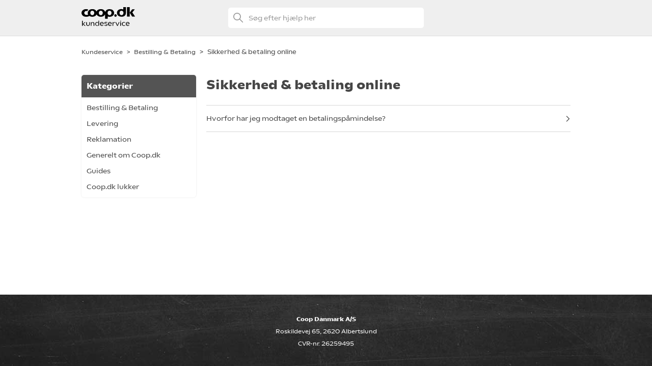

--- FILE ---
content_type: text/html; charset=utf-8
request_url: https://kundeservice.shopping.coop.dk/hc/da/sections/4405643641234-Sikkerhed-betaling-online
body_size: 5223
content:
<!DOCTYPE html>
<html dir="ltr" lang="da">
<head>
  <meta charset="utf-8" />
  <!-- v26860 -->


  <title>Sikkerhed &amp; betaling online &ndash; Kundeservice</title>

  

  <link rel="canonical" href="https://kundeservice.shopping.coop.dk/hc/da/sections/4405643641234-Sikkerhed-betaling-online">
<link rel="alternate" hreflang="da" href="https://kundeservice.shopping.coop.dk/hc/da/sections/4405643641234-Sikkerhed-betaling-online">
<link rel="alternate" hreflang="x-default" href="https://kundeservice.shopping.coop.dk/hc/da/sections/4405643641234-Sikkerhed-betaling-online">

  <link rel="stylesheet" href="//static.zdassets.com/hc/assets/application-f34d73e002337ab267a13449ad9d7955.css" media="all" id="stylesheet" />
  <link rel="stylesheet" type="text/css" href="/hc/theming_assets/10596894/360002361879/style.css?digest=25540749758994">

  <link rel="icon" type="image/x-icon" href="/hc/theming_assets/01J6VR7JZY7RT115S0XR4QVR9Z">

    

  
<meta name="viewport" content="width=device-width, initial-scale=1.0">
<script
    src="https://code.jquery.com/jquery-3.7.0.min.js"
    integrity="sha256-2Pmvv0kuTBOenSvLm6bvfBSSHrUJ+3A7x6P5Ebd07/g="
    crossorigin="anonymous">
</script>
  
</head>
<body class="">
  
  
  

  




<header class="header">
    <div class="header__container">
        <div class="logo">
            <a title="Startside" href="/hc/da">
                <img style="height:100px;" src="/hc/theming_assets/01JKWR69JCBFVAMRPY0DYEXT6T" alt="Kundeservice Help Center startside">
            </a>
        </div>
        <div class="search-container">
            <svg xmlns="http://www.w3.org/2000/svg" width="12" height="12" focusable="false" viewBox="0 0 12 12" class="search-icon">
                <circle cx="4.5" cy="4.5" r="4" fill="none" stroke="#999"/>
                <path stroke="#999" stroke-linecap="round" d="M11 11L7.5 7.5"/>
            </svg>
            <form role="search" class="search" data-search="" data-instant="true" autocomplete="off" action="/hc/da/search" accept-charset="UTF-8" method="get"><input type="hidden" name="utf8" value="&#x2713;" autocomplete="off" /><input type="search" name="query" id="query" placeholder="Søg efter hjælp her" autocomplete="off" aria-label="Søg efter hjælp her" /></form>
        </div>
        <div class="header__buttons">
            
            
        </div>
    </div>
</header>

<!-- Mobile navigation -->
<header class="mobile-header" id="header">
    <div class="mobile-header__container">
        <div class="logo">
            <a title="Startside" href="/hc/da">
                <img style="height:100px;" src="/hc/theming_assets/01JKWR69JCBFVAMRPY0DYEXT6T" alt="Kundeservice Help Center startside">
            </a>
        </div>
        <div class="mobile-header__buttons">
            
            
            
                <div class="button__menu" id="button__menu">
                    <div class="button__icon"></div>
                    <div>Menu</div>
                </div>
            
        </div>
    </div>
    <div class="mobile-search__container">
        <form role="search" class="search" data-search="" data-instant="true" autocomplete="off" action="/hc/da/search" accept-charset="UTF-8" method="get"><input type="hidden" name="utf8" value="&#x2713;" autocomplete="off" /><input type="search" name="query" id="query" placeholder="Søg efter hjælp her" autocomplete="off" aria-label="Søg efter hjælp her" /></form>
    </div>
</header>

<ul id="mobile-navigation" class="mobile-navigation"></ul>


  <main role="main">
    
<div class="container-divider"></div>
<div class="container">
    <nav class="sub-nav">
        <ol class="breadcrumbs">
  
    <li title="Kundeservice">
      
        <a href="/hc/da">Kundeservice</a>
      
    </li>
  
    <li title="Bestilling &amp; Betaling">
      
        <a href="/hc/da/categories/4405643554578-Bestilling-Betaling">Bestilling &amp; Betaling</a>
      
    </li>
  
    <li title="Sikkerhed &amp; betaling online">
      
        <a href="/hc/da/sections/4405643641234-Sikkerhed-betaling-online">Sikkerhed &amp; betaling online</a>
      
    </li>
  
</ol>

    </nav>

    <div class="section-container">
        <aside class="page-sidebar">
            <h2 class="page-sidebar__title">Kategorier</h2>
            <ul id="page-sidebar__menu"></ul>
        </aside>

        <section id="main-content" class="section-content">
            <header class="page-header">
                <h1>Sikkerhed &amp; betaling online</h1>
                
                
            </header>

            

            
                <ul class="article-list">
                    
                        <li class="article-list-item ">
                            <a href="/hc/da/articles/4405649909778-Hvorfor-har-jeg-modtaget-en-betalingsp%C3%A5mindelse" class="article-list-link">Hvorfor har jeg modtaget en betalingspåmindelse?</a>
                        </li>
                    
                </ul>
            

            

        </section>
    </div>
</div>

  </main>

  
<style type="text/css">
#conversation-badge {
    z-index: 1000;
    background: #c31414;
    color: white;
    width: 86px;
    height: 34px;
    border-radius: 20px;
    display: flex;
    justify-content: center;
    font-family: Arial, Helvetica, sans-serif;
    font-size: 15px;
    cursor: pointer;
    position: fixed;
    right: 20px;
    bottom: 28px;
    align-items: center;
}

#unread-indicator {
    color: white;
    text-align: center;
    font-size: 12px;
    line-height: 1.7;
    background: black;
    border-radius: 50%;
    min-width: 20px;
    height: 20px;
    font-weight: 600;
    margin-left: 10px;
    display: none;
}
#conversation-badge img {
    margin: 0px 4px 0px 0px;
}
</style>

<div id="conversation-badge" class="">
       <img src="https://shopping.coop.dk/Content/images/Haelp_ikon.svg" height="20" alt="" title="">
      <span>Hjælp</span>
      <span id="unread-indicator" style="background: black;">0</span>
   </div>

<script>
  setTimeout(function(){
const conversationBadge = document.querySelector('#conversation-badge')
const unreadIndicator = document.querySelector('#unread-indicator')

const populateUnreadIndicator = (count) => {
	if (!count) return resetUnreadIndicator()

  unreadIndicator.style.background = '#CC3333'
  unreadIndicator.innerHTML = count
  conversationBadge.setAttribute('class', 'tilt-animation');
}

const resetUnreadIndicator = () => {
  unreadIndicator.style.background = 'black'
  unreadIndicator.innerHTML = 0
  conversationBadge.setAttribute('class', '');
}

// unread Message on listener
zE('messenger:on', 'unreadMessages', (count) => {
  populateUnreadIndicator(count)
})

// on page load always close widget
zE('messenger', 'close');

conversationBadge.onclick = () => {
  // open widget
  zE('messenger', 'open');
  // reset unread indicator
  resetUnreadIndicator()
}
  }, 1000);
</script>

<footer class="footer">
    <div class="footer-inner">
        <p>Coop Danmark A/S</p>
        <p>Roskildevej 65, 2620 Albertslund</p>
        <p>CVR-nr. 26259495</p>
        <p></p>
    </div>
</footer>




  <!-- / -->

  
  <script src="//static.zdassets.com/hc/assets/da.a185483944c53c1e6858.js"></script>
  

  <script type="text/javascript">
  /*

    Greetings sourcecode lurker!

    This is for internal Zendesk and legacy usage,
    we don't support or guarantee any of these values
    so please don't build stuff on top of them.

  */

  HelpCenter = {};
  HelpCenter.account = {"subdomain":"coopdanmark","environment":"production","name":"Coop Danmark"};
  HelpCenter.user = {"identifier":"da39a3ee5e6b4b0d3255bfef95601890afd80709","email":null,"name":"","role":"anonymous","avatar_url":"https://assets.zendesk.com/hc/assets/default_avatar.png","is_admin":false,"organizations":[],"groups":[]};
  HelpCenter.internal = {"asset_url":"//static.zdassets.com/hc/assets/","web_widget_asset_composer_url":"https://static.zdassets.com/ekr/snippet.js","current_session":{"locale":"da","csrf_token":null,"shared_csrf_token":null},"usage_tracking":{"event":"section_viewed","data":"[base64]--2824db3bc09b6d59bfbd018ca85dd0027897e848","url":"https://kundeservice.shopping.coop.dk/hc/activity"},"current_record_id":null,"current_record_url":null,"current_record_title":null,"current_text_direction":"ltr","current_brand_id":360002361879,"current_brand_name":"Coop.dk","current_brand_url":"https://coopshopping.zendesk.com","current_brand_active":true,"current_path":"/hc/da/sections/4405643641234-Sikkerhed-betaling-online","show_autocomplete_breadcrumbs":true,"user_info_changing_enabled":false,"has_user_profiles_enabled":false,"has_end_user_attachments":true,"user_aliases_enabled":false,"has_anonymous_kb_voting":true,"has_multi_language_help_center":true,"show_at_mentions":false,"embeddables_config":{"embeddables_web_widget":false,"embeddables_help_center_auth_enabled":false,"embeddables_connect_ipms":false},"answer_bot_subdomain":"static","gather_plan_state":"subscribed","has_article_verification":true,"has_gather":true,"has_ckeditor":false,"has_community_enabled":false,"has_community_badges":true,"has_community_post_content_tagging":false,"has_gather_content_tags":true,"has_guide_content_tags":true,"has_user_segments":true,"has_answer_bot_web_form_enabled":false,"has_garden_modals":false,"theming_cookie_key":"hc-da39a3ee5e6b4b0d3255bfef95601890afd80709-2-preview","is_preview":false,"has_search_settings_in_plan":true,"theming_api_version":2,"theming_settings":{"brand_color":"#C31414","brand_text_color":"#FFFFFF","text_color":"#464646","link_color":"#464646","border_color":"#D6D6D6","background_color":"#FFFFFF","background_light_color":"#EFEFEF","background_dark_color_1":"#545454","background_dark_color_2":"#3A3A3A","heading_font":"'Coop', Helvetica, Arial, sans-serif","text_font":"'Coop', Helvetica, Arial, sans-serif","logo":"/hc/theming_assets/01JKWR69JCBFVAMRPY0DYEXT6T","favicon":"/hc/theming_assets/01J6VR7JZY7RT115S0XR4QVR9Z","show_back_link":false,"back_link_url":"https://shopping.coop.dk/","back_link_text":"Tilbage til Coop.dk","show_header_contact":false,"header_contact_icon":"/hc/theming_assets/01JKG74B0Q8H72H5R1WV0GHADN","header_contact_icon_hover":"/hc/theming_assets/01JKG74BBBE9PRCR489RYB9WKR","header_contact_url":"/hc/da/requests/new?ticket_form_id=360001378760","header_contact_text":"Kontakt","show_header_basket":false,"header_basket_icon":"/hc/theming_assets/01JKG74BNBDXQ36E70HPMK42ES","header_basket_icon_hover":"/hc/theming_assets/01JKG74BZXRS4C59TSJYX58KJ0","header_basket_url":"https://shopping.coop.dk/Varekurv","header_basket_text":"Kurv","show_header_menu":true,"header_menu_icon":"/hc/theming_assets/01JKG6VW10CQ329KPKSGBJ7PR0","header_menu_icon_close":"/hc/theming_assets/01JKG6VWGDFWJ6B68PNS601MC7","header_menu_text":"Menu","footer_background_image":"/hc/theming_assets/01J6S32G9E2DXT0ZR9KBJ9E5C8","footer_line_1":"Coop Danmark A/S","footer_line_2":"Roskildevej 65, 2620 Albertslund","footer_line_3":"CVR-nr. 26259495","footer_line_4":"","show_to_top_link":false,"to_top_link_minified":false,"to_top_link_position":"to-top-link--right","to_top_link_text":"Til toppen","show_banner_header":false,"banner_header_text":"","show_banner_header_link":false,"banner_header_link_url":"https://shopping.coop.dk","banner_header_link_text":"Læs mere","show_banner_homepage":false,"banner_homepage_text":"Der er desværre længere leveringstid på postpakker i øjeblikket. Vi leverer hurtigts muligt. Bestillinger kan opleves at blive leveret i vilkårlig rækkefølge i forhold til bestillingstidspunkt.","show_banner_homepage_link":false,"banner_homepage_link_url":"https://support.helphouse.io/hc/en-us","banner_homepage_link_text":"Læs mere","show_banner_close":false,"banner_close_icon":"/hc/theming_assets/01JKG71ZPBPQRCJXRXE0T1KPVX","banner_close_icon_hover":"/hc/theming_assets/01JKG7200V48P0B758NPJ2RGDW","search_placeholder":"Søg efter hjælp her","instant_search":true,"category_layout":"blocks-list--4x2","show_category_icons":true,"category_ids":"4405643554578, 4405643557522, 4405643560338, 4405643562642, 4405643563666,20837352751250,4408107940242","category_icon_1":"/hc/theming_assets/01JKG74DKBC13KZXD6K83H70GH","category_icon_2":"/hc/theming_assets/01JKG74DZTZ1XXGYQPVMRMDY3C","category_icon_3":"/hc/theming_assets/01JKG74EC5EQXN9CYJ5YZGJP24","category_icon_4":"/hc/theming_assets/01JKG74EV75DRK2XRYZPGCP7NR","category_icon_5":"/hc/theming_assets/01JKG74F7KRG2CXKXSCT98KPD3","category_icon_6":"/hc/theming_assets/01JKWR6DJSEXF3QZ605P08Q7PK","category_icon_7":"/hc/theming_assets/01JKWR6DY8MVDENP0TZB7FMBH4","homepage_background_image":"/hc/theming_assets/01J6S32JZ9F8FGYFWYKXFWA770","hero_text":"Hvordan kan vi hjælpe dig?","faq_title":"Ofte stillede spørgsmål","show_contact_us":false,"c2a_title":"Fandt du ikke hvad du ledte efter?","c2a_text":"Kontakt vores Kundeservice","c2a_call_icon":"/hc/theming_assets/01JKG74GHD8S2CFX4C2V22WYZB","c2a_call_title":"Coop.dk er lukket","c2a_call_phone":"Det er ikke længere muligt at kontakte Kundeservice telefonisk.","c2a_call_open_hours":"","c2a_mail_icon":"/hc/theming_assets/01JKG74GWJB0WY6VEXKK6GBGEX","c2a_mail_title":"Skriv til os","c2a_mail_url":"/hc/da/requests/new?ticket_form_id=360001378760","c2a_mail_text":"","show_articles_in_section":true,"show_article_meta":false,"show_article_comments":false,"show_follow_article":false,"show_recently_viewed_articles":false,"show_related_articles":true,"show_article_sharing":false,"show_follow_section":false,"request_title":"Skriv til os","request_c2a_title":"Ring til os","request_c2a_text":"","request_c2a_open_hours":"","request_c2a2_title":"","request_c2a2_text":"","request_chat_online_text":"","request_chat_online_color":"#12872A","request_chat_offline_text":"","request_chat_offline_color":"#464646","chat_hours_start":"","chat_hours_end":"","show_custom_form_1":true,"custom_form_1_id":"15574639850130","custom_form_1_hero":"/hc/theming_assets/01J87KF2Y2WQKXBJ8F8WWVGSEY","custom_form_1_text_1":"CS 1.1 Har du købt en vare i perioden 6/11-19/11-2023 som, mod forventning, er blevet sat yderligere ned på Black Friday den 24. november 2023?  Bare rolig - du kan selvfølgelig få varen til samme gode pris!","custom_form_1_text_2":"CS 1.2 Udfyld formularen nedenfor med ordre- og kontaktoplysninger, så sørger vi for at tilbagebetale differencen hurtigst muligt.","show_custom_form_2":true,"custom_form_2_id":"15574650368530","custom_form_2_hero":"/hc/theming_assets/01J6S32MGG4535B2XT7KP7RNEN","custom_form_2_text_1":"CS 2.1 Har du købt en vare i perioden 6/11-19/11-2023 som, mod forventning, er blevet sat yderligere ned på Black Friday den 24. november 2023?  Bare rolig - du kan selvfølgelig få varen til samme gode pris!","custom_form_2_text_2":"CS 2.2 Udfyld formularen nedenfor med ordre- og kontaktoplysninger, så sørger vi for at tilbagebetale differencen hurtigst muligt.","show_form_title":true,"community_background_image":"/hc/theming_assets/01JKG6W3AJ7Q071MFR4RFWTWPE","community_image":"/hc/theming_assets/01JKG6W3R41VEC2AQH130G9K19","show_follow_post":false,"show_post_sharing":false,"show_follow_topic":false},"has_pci_credit_card_custom_field":true,"help_center_restricted":false,"is_assuming_someone_else":false,"flash_messages":[],"user_photo_editing_enabled":true,"user_preferred_locale":"da","base_locale":"da","login_url":"https://coopdanmark.zendesk.com/access?brand_id=360002361879\u0026return_to=https%3A%2F%2Fkundeservice.shopping.coop.dk%2Fhc%2Fda%2Fsections%2F4405643641234-Sikkerhed-betaling-online","has_alternate_templates":true,"has_custom_statuses_enabled":false,"has_hc_generative_answers_setting_enabled":true,"has_generative_search_with_zgpt_enabled":false,"has_suggested_initial_questions_enabled":false,"has_guide_service_catalog":true,"has_service_catalog_search_poc":false,"has_service_catalog_itam":false,"has_csat_reverse_2_scale_in_mobile":false,"has_knowledge_navigation":false,"has_unified_navigation":false,"has_unified_navigation_eap_access":false,"has_csat_bet365_branding":false,"version":"v26860","dev_mode":false};
</script>

  
  
  <script src="//static.zdassets.com/hc/assets/hc_enduser-d7240b6eea31e24cbd47b3b04ab3c4c3.js"></script>
  <script type="text/javascript" src="/hc/theming_assets/10596894/360002361879/script.js?digest=25540749758994"></script>
  
</body>
</html>

--- FILE ---
content_type: text/css; charset=utf-8
request_url: https://kundeservice.shopping.coop.dk/hc/theming_assets/10596894/360002361879/style.css?digest=25540749758994
body_size: 17340
content:
@charset "UTF-8";
/*!***********************************************************************************************************************************!*\
  !*** css ../node_modules/css-loader/dist/cjs.js??ruleSet[1].rules[0].use[1]!../node_modules/sass-loader/dist/cjs.js!./style.scss ***!
  \***********************************************************************************************************************************/@font-face{font-family:Coop;font-style:normal;font-weight:400;src:url(/hc/theming_assets/01J6S32CKE5K2NC0BAN12V9B52) format("woff2"),url(/hc/theming_assets/01J6S32D0C9KHXN5E14E3BZGAV) format("woff")}@font-face{font-family:Coop;font-style:normal;font-weight:700;src:url(/hc/theming_assets/01J6S32CPJYM3570S3S7FJR878) format("woff2"),url(/hc/theming_assets/01J6S32D2MY7P8E4RKEFD182H8) format("woff")}
/*! normalize.css v8.0.1 | MIT License | github.com/necolas/normalize.css */html{-webkit-text-size-adjust:100%;line-height:1.15}body{margin:0}main{display:block}hr{box-sizing:content-box;height:0;overflow:visible}pre{font-family:monospace,monospace;font-size:1em}a{background-color:transparent}p{margin:10px 0}abbr[title]{border-bottom:none;text-decoration:underline dotted}b,strong{font-weight:bolder}code,kbd,samp{font-family:monospace,monospace;font-size:1em}small{font-size:80%}sub,sup{font-size:75%;line-height:0;position:relative;vertical-align:baseline}sub{bottom:-.25em}sup{top:-.5em}img{border-style:none}button,input,optgroup,select,textarea{font-family:inherit;font-size:100%;line-height:1.15;margin:0}button,input{overflow:visible}button,select{text-transform:none}[type=button],[type=reset],[type=submit],button{-webkit-appearance:button}[type=button]::-moz-focus-inner,[type=reset]::-moz-focus-inner,[type=submit]::-moz-focus-inner,button::-moz-focus-inner{border-style:none;padding:0}[type=button]:-moz-focusring,[type=reset]:-moz-focusring,[type=submit]:-moz-focusring,button:-moz-focusring{outline:1px dotted ButtonText}fieldset{padding:.35em .75em .625em}legend{box-sizing:border-box;color:inherit;display:table;max-width:100%;padding:0;white-space:normal}progress{vertical-align:baseline}textarea{overflow:auto}[type=checkbox],[type=radio]{box-sizing:border-box;padding:0}[type=number]::-webkit-inner-spin-button,[type=number]::-webkit-outer-spin-button{height:auto}[type=search]{-webkit-appearance:textfield;outline-offset:-2px}[type=search]::-webkit-search-decoration{-webkit-appearance:none}::-webkit-file-upload-button{-webkit-appearance:button;font:inherit}details{display:block}summary{display:list-item}[hidden],template{display:none}*{box-sizing:border-box}body{-webkit-font-smoothing:antialiased;background-color:#FFFFFF;color:#464646;font-family:'Coop', Helvetica, Arial, sans-serif;font-size:14px;font-weight:400;line-height:1.5}h1,h2,h3,h4,h5,h6{font-family:'Coop', Helvetica, Arial, sans-serif;font-weight:400;margin:0}h1{font-size:24px;font-weight:700}@media (min-width:768px) and (max-width:959px){h1{font-size:38px}}@media (min-width:960px){h1{font-size:38px}}h2{font-size:20px;font-weight:700}@media (min-width:768px) and (max-width:959px){h2{font-size:26px}}@media (min-width:960px){h2{font-size:26px}}h3{font-size:17px}@media (min-width:768px) and (max-width:959px){h3{font-size:20px}}@media (min-width:960px){h3{font-size:20px}}h4{font-size:16px}a{color:#464646;text-decoration:underline}a:active,a:focus,a:hover{opacity:.8}input,textarea{color:#000;font-size:14px}input{box-sizing:border-box;font-weight:300;max-width:100%;transition:border .12s ease-in-out}input:not([type=checkbox]){outline:none}input:not([type=checkbox]):focus{border:1px solid #C31414}input[disabled]{background-color:#ddd}select{-webkit-appearance:none;-moz-appearance:none;background:#fff url("data:image/svg+xml;charset=utf-8,%3Csvg xmlns='http://www.w3.org/2000/svg' width='10' height='6'%3E%3Cpath fill='%23CCC' d='M0 0h10L5 6 0 0z'/%3E%3C/svg%3E") no-repeat right 10px center;border:1px solid #ddd;border-radius:4px;color:#555;outline:none;padding:8px 30px 8px 10px;width:100%}select:focus{border:1px solid #C31414}select::-ms-expand{display:none}textarea{border:1px solid #D6D6D6;border-radius:5px;outline:none;padding:10px;resize:vertical;width:100%}textarea:focus{border:1px solid #545454}ul{list-style:none;margin:0;padding:0}.error-page{margin:20px auto;max-width:960px}.error-page h3{margin:20px 0}.pagination-first-text,.pagination-last-text,.recent-activity-accessibility-label,.visibility-hidden{clip:rect(0 0 0 0);border:0;-webkit-clip-path:inset(50%);clip-path:inset(50%);height:1px;margin:-1px;overflow:hidden;padding:0;position:absolute;white-space:nowrap;width:1px}.article-subscribe button,.button,.community-follow button,.edit-profile-button a,.pagination-first-link,.pagination-last-link,.pagination-next-link,.pagination-prev-link,.requests-table-toolbar .organization-subscribe button,.section-subscribe button,.subscriptions-subscribe button{-webkit-touch-callout:none;background-color:#545454;border:0;border-radius:5px;color:#FFFFFF;cursor:pointer;display:inline-block;font-size:14px;margin:0;padding:10px 20px;text-align:center;transition:.3s ease-in-out;user-select:none;white-space:nowrap;width:100%}@media (min-width:768px){.article-subscribe button,.button,.community-follow button,.edit-profile-button a,.pagination-first-link,.pagination-last-link,.pagination-next-link,.pagination-prev-link,.requests-table-toolbar .organization-subscribe button,.section-subscribe button,.subscriptions-subscribe button{width:auto}}.article-subscribe button.button-primary,.article-subscribe button.button-primary:active,.article-subscribe button.button-primary:focus,.article-subscribe button.button-primary:hover,.article-subscribe button:active,.article-subscribe button:focus,.article-subscribe button:hover,.article-subscribe button[data-selected=true],.article-subscribe button[data-selected=true]:active,.article-subscribe button[data-selected=true]:focus,.article-subscribe button[data-selected=true]:hover,.button-primary.pagination-first-link,.button-primary.pagination-first-link:active,.button-primary.pagination-first-link:focus,.button-primary.pagination-first-link:hover,.button-primary.pagination-last-link,.button-primary.pagination-last-link:active,.button-primary.pagination-last-link:focus,.button-primary.pagination-last-link:hover,.button-primary.pagination-next-link,.button-primary.pagination-next-link:active,.button-primary.pagination-next-link:focus,.button-primary.pagination-next-link:hover,.button-primary.pagination-prev-link,.button-primary.pagination-prev-link:active,.button-primary.pagination-prev-link:focus,.button-primary.pagination-prev-link:hover,.button.button-primary,.button.button-primary:active,.button.button-primary:focus,.button.button-primary:hover,.button:active,.button:focus,.button:hover,.community-follow button.button-primary,.community-follow button.button-primary:active,.community-follow button.button-primary:focus,.community-follow button.button-primary:hover,.community-follow button:active,.community-follow button:focus,.community-follow button:hover,.edit-profile-button a.button-primary,.edit-profile-button a.button-primary:active,.edit-profile-button a.button-primary:focus,.edit-profile-button a.button-primary:hover,.edit-profile-button a:active,.edit-profile-button a:focus,.edit-profile-button a:hover,.pagination-first-link:active,.pagination-first-link:focus,.pagination-first-link:hover,.pagination-last-link:active,.pagination-last-link:focus,.pagination-last-link:hover,.pagination-next-link:active,.pagination-next-link:focus,.pagination-next-link:hover,.pagination-prev-link:active,.pagination-prev-link:focus,.pagination-prev-link:hover,.requests-table-toolbar .organization-subscribe button.button-primary,.requests-table-toolbar .organization-subscribe button.button-primary:active,.requests-table-toolbar .organization-subscribe button.button-primary:focus,.requests-table-toolbar .organization-subscribe button.button-primary:hover,.requests-table-toolbar .organization-subscribe button:active,.requests-table-toolbar .organization-subscribe button:focus,.requests-table-toolbar .organization-subscribe button:hover,.requests-table-toolbar .organization-subscribe button[data-selected=true],.requests-table-toolbar .organization-subscribe button[data-selected=true]:active,.requests-table-toolbar .organization-subscribe button[data-selected=true]:focus,.requests-table-toolbar .organization-subscribe button[data-selected=true]:hover,.section-subscribe button.button-primary,.section-subscribe button.button-primary:active,.section-subscribe button.button-primary:focus,.section-subscribe button.button-primary:hover,.section-subscribe button:active,.section-subscribe button:focus,.section-subscribe button:hover,.section-subscribe button[data-selected=true],.section-subscribe button[data-selected=true]:active,.section-subscribe button[data-selected=true]:focus,.section-subscribe button[data-selected=true]:hover,.subscriptions-subscribe button.button-primary,.subscriptions-subscribe button.button-primary:active,.subscriptions-subscribe button.button-primary:focus,.subscriptions-subscribe button.button-primary:hover,.subscriptions-subscribe button:active,.subscriptions-subscribe button:focus,.subscriptions-subscribe button:hover,.subscriptions-subscribe button[data-selected=true],.subscriptions-subscribe button[data-selected=true]:active,.subscriptions-subscribe button[data-selected=true]:focus,.subscriptions-subscribe button[data-selected=true]:hover{opacity:.8;text-decoration:none}.article-subscribe button[data-disabled],.button[data-disabled],.community-follow button[data-disabled],.edit-profile-button a[data-disabled],.pagination-first-link[data-disabled],.pagination-last-link[data-disabled],.pagination-next-link[data-disabled],.pagination-prev-link[data-disabled],.requests-table-toolbar .organization-subscribe button[data-disabled],.section-subscribe button[data-disabled],.subscriptions-subscribe button[data-disabled]{cursor:default}.button-large,input[type=submit]{background-color:#545454;border:0;border-radius:4px;color:#FFFFFF;cursor:pointer;font-size:14px;font-weight:400;min-width:190px;padding:10px 20px;width:100%}@media (min-width:768px){.button-large,input[type=submit]{width:auto}}.button-large:active,.button-large:focus,.button-large:hover,input[type=submit]:active,input[type=submit]:focus,input[type=submit]:hover{background-color:darken($#C31414,20%)}.button-large[disabled],input[type=submit][disabled]{background-color:#ddd}.button-secondary{background-color:transparent;border:1px solid #ddd;color:lighten($#464646,20%)}.button-secondary:active,.button-secondary:focus,.button-secondary:hover{background-color:darken(#FFFFFF,3%);border:1px solid #ddd;color:#464646}.table{border-collapse:collapse;border-spacing:0;table-layout:fixed;width:100%}@media (min-width:768px){.table{table-layout:auto}}.table th,.table th a{color:lighten($#464646,20%);font-size:13px;font-weight:300;text-align:left}[dir=rtl] .table th,[dir=rtl] .table th a{text-align:right}.table tr{border-bottom:1px solid #ddd;display:block;padding:20px 0}@media (min-width:768px){.table tr{display:table-row}}.table td{display:block}@media (min-width:768px){.table td{display:table-cell}}@media (min-width:1024px){.table td,.table th{padding:20px 30px}}@media (min-width:768px){.table td,.table th{height:60px;padding:10px 20px}}.form{max-width:715px}.form-field~.form-field{margin-top:15px}.form-field label{display:block;font-size:13px;margin-bottom:5px}.form-field input{border:1px solid #D6D6D6;border-radius:5px;padding:10px;width:100%}.form-field input:focus{border:1px solid #545454}.form-field input[type=text]{border:1px solid #D6D6D6;border-radius:5px}.form-field input[type=text]:focus{border:1px solid #545454}.form-field input[type=checkbox]{width:auto}.form-field .nesty-input{border-radius:4px;height:40px;line-height:40px;outline:none;text-decoration:none;vertical-align:middle}.form-field .hc-multiselect-toggle:focus,.form-field .nesty-input:focus{border:1px solid #545454;text-decoration:none}.form-field .hc-multiselect-toggle:focus{outline:none}.form-field textarea{vertical-align:middle}.form-field input[type=checkbox]+label{margin:0 0 0 10px}.form-field .optional{color:lighten($#464646,20%);margin-left:4px}.form-field p{color:lighten($#464646,20%);font-size:12px;margin:5px 0}.form footer{margin-top:30px}.form footer a{color:lighten($#464646,20%);cursor:pointer;margin-right:15px}.form .suggestion-list{font-size:13px}.form .suggestion-list label{border-bottom:1px solid #D6D6D6;display:block;padding-bottom:5px}.form .suggestion-list li{padding:10px 0}.form .suggestion-list li a:visited{color:darken($#464646,20%)}.request_ticket_form_id{display:none}#chat-online{color:#12872A}#chat-offline{color:#464646}.back-link{background-color:transparent}.back-link__container{align-items:center;display:flex;font-size:12px;margin:0 auto;max-width:100%;padding:15px 8px}@media (min-width:960px){.back-link__container{max-width:960px;padding:15px 0}}.back-link svg{fill:#464646}@media (min-width:768px) and (max-width:959px){.back-link svg{fill:#FFFFFF}}@media (min-width:960px){.back-link svg{fill:#FFFFFF}}.back-link a{color:#464646;padding-left:10px;text-decoration:none}.back-link a:hover{text-decoration:underline}@media (min-width:768px) and (max-width:959px){.back-link a{color:#FFFFFF}}@media (min-width:960px){.back-link a{color:#FFFFFF}}@media (min-width:768px) and (max-width:959px){.back-link{background-color:#545454}}@media (min-width:960px){.back-link{background-color:#545454}}.header{background-color:#EFEFEF;display:none}.header__container{align-items:center;display:flex;flex-direction:row;height:70px;justify-content:space-between;margin:0 auto;max-width:100%;padding:0 8px;position:relative}.header__container>.header__buttons,.header__container>.logo{flex-basis:30%}.header__container>.search-container{flex-basis:40%}@media (min-width:768px) and (max-width:959px){.header__container{max-width:960px;padding:0 8px}}@media (min-width:960px){.header__container{max-width:960px;padding:0}}.header__buttons{align-items:center;display:flex;justify-content:flex-end}.header__buttons .button__basket,.header__buttons .button__contact{align-items:center;color:#464646;display:flex;flex-direction:column;font-size:14px;justify-content:center;text-decoration:none}.header__buttons .button__basket:hover,.header__buttons .button__contact:hover{opacity:1;text-decoration:underline}.header__buttons .button__basket:hover .button__icon,.header__buttons .button__contact:hover .button__icon{background-position:50%;background-repeat:no-repeat;background-size:auto 100%}.header__buttons .button__basket{padding-left:30px}.header__buttons .button__basket:hover .button__icon{background-image:url(/hc/theming_assets/01JKG74BZXRS4C59TSJYX58KJ0)}.header__buttons .button__contact:hover .button__icon{background-image:url(/hc/theming_assets/01JKG74BBBE9PRCR489RYB9WKR)}.header__buttons .button__icon{margin-bottom:5px}@media (min-width:768px) and (max-width:959px){.header{display:block}}@media (min-width:960px){.header{display:block}}.mobile-header{background-color:#3A3A3A;display:block}.mobile-header__container{align-items:center;display:flex;flex-direction:row;height:50px;justify-content:space-between;margin:0 auto;max-width:100%;padding:0 8px;position:relative}.mobile-header__buttons{align-items:center;display:flex;justify-content:flex-end}.mobile-header__buttons .button__basket,.mobile-header__buttons .button__contact,.mobile-header__buttons .button__menu{align-items:center;color:#464646;display:flex;filter:brightness(100);flex-direction:column;font-size:10px;justify-content:center;text-decoration:none}.mobile-header__buttons .button__basket .button__icon,.mobile-header__buttons .button__contact .button__icon,.mobile-header__buttons .button__menu .button__icon{height:18px}.mobile-header__buttons .button__basket:hover,.mobile-header__buttons .button__contact:hover,.mobile-header__buttons .button__menu:hover{opacity:1;text-decoration:underline}.mobile-header__buttons .button__basket:hover .button__icon,.mobile-header__buttons .button__contact:hover .button__icon,.mobile-header__buttons .button__menu:hover .button__icon{background-position:50%;background-repeat:no-repeat;background-size:auto 100%}.mobile-header__buttons .button__basket:hover .button__icon{background-image:url(/hc/theming_assets/01JKG74BZXRS4C59TSJYX58KJ0)}.mobile-header__buttons .button__contact{padding-left:15px}.mobile-header__buttons .button__contact:hover .button__icon{background-image:url(/hc/theming_assets/01JKG74BBBE9PRCR489RYB9WKR)}.mobile-header__buttons .button__menu{cursor:pointer;padding-left:15px}.mobile-header__buttons .button__menu .button__icon{background-image:url(/hc/theming_assets/01JKG6VW10CQ329KPKSGBJ7PR0);background-position:50%;background-repeat:no-repeat;background-size:auto 100%;width:22px}.mobile-header__buttons .button__menu--open .button__icon{background-image:url(/hc/theming_assets/01JKG6VWGDFWJ6B68PNS601MC7)}@media (min-width:768px) and (max-width:959px){.mobile-header{display:none}}@media (min-width:960px){.mobile-header{display:none}}.mobile-navigation{background-color:#545454;height:100%;position:absolute;right:0;transition:.3s;width:0;z-index:1}.mobile-navigation a{border-bottom:1px solid hsla(0,0%,100%,.1);color:#FFFFFF;display:none;padding:10px;text-decoration:none;text-transform:uppercase}.mobile-navigation a:hover{background-color:#3A3A3A}.show{width:285px}.show a{display:block}.sticky{position:fixed;top:0}.logo img{filter:contrast(0) brightness(100);max-height:30px}@media (min-width:768px) and (max-width:959px){.logo img{filter:none;max-height:37px}}@media (min-width:960px){.logo img{filter:none;max-height:37px}}.user-nav{display:inline-block;position:absolute;white-space:nowrap}@media (min-width:768px){.user-nav{position:relative}}.user-nav[aria-expanded=true]{background-color:#fff;border:1px solid #ddd;box-shadow:0 0 4px 0 rgba(0,0,0,.15),0 4px 10px 0 rgba(0,0,0,.1);left:0;right:0;top:71px;z-index:1}.user-nav[aria-expanded=true]>a{display:block;margin:20px}.nav-wrapper a{border:0;color:#464646;display:none;font-size:14px;padding:0 20px 0 0;width:auto}@media (min-width:768px){.nav-wrapper a{display:inline-block}}[dir=rtl] .nav-wrapper a{padding:0 0 0 20px}.nav-wrapper a:active,.nav-wrapper a:focus,.nav-wrapper a:hover{background-color:transparent;color:#464646;text-decoration:underline}.nav-wrapper a.login{display:inline-block}.nav-wrapper .menu-button{background:none;border:0;color:#464646;display:inline-block;margin-right:10px;padding:0;width:auto}@media (min-width:768px){.nav-wrapper .menu-button{display:none}}.nav-wrapper .menu-button .icon-menu{height:13px;vertical-align:middle;width:13px}[dir=rtl] .nav-wrapper .menu-button{margin-left:10px;margin-right:0}.nav-wrapper .menu-button:active,.nav-wrapper .menu-button:focus,.nav-wrapper .menu-button:hover{background-color:transparent;color:#464646}.skip-navigation{align-items:center;background-color:#000;color:#fff;display:flex;font-size:14px;justify-content:center;left:-999px;margin:20px;overflow:hidden;padding:20px;position:absolute;top:auto;z-index:-999}[dir=rtl] .skip-navigation{left:auto;right:-999px}.skip-navigation:active,.skip-navigation:focus{left:auto;overflow:auto;text-align:center;text-decoration:none;top:auto;z-index:999}[dir=rtl] .skip-navigation:active,[dir=rtl] .skip-navigation:focus{left:auto;right:auto}.user-info{display:inline-block}.user-info .dropdown-toggle:after{display:none}.user-info>button{border:0;color:#464646;min-width:0;padding:0;white-space:nowrap}.user-info>button:focus,.user-info>button:hover{background-color:transparent;color:#464646}.user-info>button:after{color:#464646;padding-right:15px}[dir=rtl] .user-info>button:after{padding-left:15px;padding-right:0}#user #user-name{display:none;font-size:14px}@media (min-width:768px){#user #user-name{display:inline-block}}#user #user-name:hover{text-decoration:underline}.user-avatar{border-radius:50%;display:inline-block;height:25px;vertical-align:middle;width:25px}.avatar{display:inline-block;position:relative}.avatar img{height:40px;width:40px}.avatar .icon-agent{background-color:#FFFFFF;border:2px solid #fff;border-radius:50%;bottom:-4px;color:#C31414;font-size:17px;height:17px;line-height:17px;position:absolute;right:-2px;text-align:center;width:17px}.footer{align-items:center;background-image:url(/hc/theming_assets/01J6S32G9E2DXT0ZR9KBJ9E5C8);display:flex;flex-direction:column;height:150px;justify-content:center;margin-top:40px}.footer a{color:lighten($#464646,20%)}.footer-inner{align-items:center;color:#FFFFFF;display:flex;flex-direction:column;font-size:12px;justify-content:center;margin:0 auto;max-width:960px;padding:0 5%}.footer-inner p{margin:3px}.footer-inner p:first-of-type{font-weight:700}.footer-language-selector{color:lighten($#464646,20%);display:inline-block;font-weight:300}.to-top-link{align-items:center;background:#545454;border-radius:5px;bottom:15px;color:#FFFFFF;display:flex;flex-direction:column;justify-content:center;padding:8px;position:fixed;text-decoration:none;z-index:2}.to-top-link p{margin:5px 0 0}.to-top-link--right{right:15px}.to-top-link--left{left:15px}@media (min-width:768px) and (max-width:959px){.to-top-link{display:none}}@media (min-width:960px){.to-top-link{display:none}}.breadcrumbs{margin:0;padding:0}@media (min-width:768px) and (max-width:959px){.breadcrumbs{margin:0 0 15px}}@media (min-width:960px){.breadcrumbs{margin:0 0 15px}}.breadcrumbs li{color:lighten($#464646,20%);display:inline;font-size:13px;font-weight:300;max-width:450px;overflow:hidden;text-overflow:ellipsis}.breadcrumbs li+li:before{content:">";margin:0 4px}.breadcrumbs li a:visited{color:#464646}.page-header{align-items:center;display:flex;justify-content:space-between;margin:0 0 20px}.page-header .section-subscribe{flex-shrink:0}.page-header h1{font-size:26px}.page-header-description{margin:0 0 30px;word-break:break-word}.page-header .icon-lock{height:20px;left:-5px;position:relative;vertical-align:baseline;width:20px}.sub-nav{display:flex;flex-direction:column;justify-content:space-between;margin:20px 0}.sub-nav .breadcrumbs li{font-size:12px}.sub-nav .breadcrumbs li a{text-decoration:none}.sub-nav .breadcrumbs li a:hover{text-decoration:underline}.sub-nav .breadcrumbs li:last-of-type{font-size:13px}.blocks-list{display:flex;flex-direction:column;flex-wrap:wrap;justify-content:flex-start;list-style:none;padding:0}.blocks-list .blocks-item{border:1px solid #D6D6D6;border-radius:5px;box-sizing:border-box;color:#464646;display:flex;max-width:100%;text-align:center}.blocks-list .blocks-item:hover a{filter:brightness(100) grayscale(100) contrast(100)}.blocks-list--5x1{margin:0 0 20px}.blocks-list--5x1 .blocks-item{margin:0 0 8px}@media (min-width:768px) and (max-width:959px){.blocks-list--5x1 .blocks-item{flex:1 0 176px;margin:0 10px 20px}}@media (min-width:960px){.blocks-list--5x1 .blocks-item{flex:1 0 176px;margin:0 10px 20px}}@media (min-width:768px) and (max-width:959px){.blocks-list--5x1{margin:0}}@media (min-width:960px){.blocks-list--5x1{margin:0 -10px}}.blocks-list--6x1{margin:0 0 20px}.blocks-list--6x1 .blocks-item{margin:0 0 8px}@media (min-width:768px) and (max-width:959px){.blocks-list--6x1 .blocks-item{flex:1 0 145px;margin:0 9px 18px}}@media (min-width:960px){.blocks-list--6x1 .blocks-item{flex:1 0 145px;margin:0 9px 18px}}@media (min-width:768px) and (max-width:959px){.blocks-list--6x1{margin:0}}@media (min-width:960px){.blocks-list--6x1{margin:0 -9px}}.blocks-list--3x2{margin:0 0 20px}.blocks-list--3x2 .blocks-item{margin:0 0 8px}@media (min-width:768px) and (max-width:959px){.blocks-list--3x2 .blocks-item{flex:1 0 304px;margin:0 12px 24px}}@media (min-width:960px){.blocks-list--3x2 .blocks-item{flex:1 0 304px;margin:0 12px 24px}}@media (min-width:768px) and (max-width:959px){.blocks-list--3x2{margin:0}}@media (min-width:960px){.blocks-list--3x2{margin:0 -12px}}.blocks-list--4x2{margin:0 0 20px}.blocks-list--4x2 .blocks-item{margin:0 0 8px}@media (min-width:768px) and (max-width:959px){.blocks-list--4x2 .blocks-item{flex:1 0 205px;margin:0 11px 22px}}@media (min-width:960px){.blocks-list--4x2 .blocks-item{flex:1 0 205px;margin:0 11px 22px}}@media (min-width:768px) and (max-width:959px){.blocks-list--4x2{margin:0}}@media (min-width:960px){.blocks-list--4x2{margin:0 -11px}}@media (min-width:768px) and (max-width:959px){.blocks-list{flex-direction:row}}@media (min-width:960px){.blocks-list{flex-direction:row}}.blocks-item:active,.blocks-item:focus,.blocks-item:hover{background-color:#545454;border:1px solid #545454;transition:.5s}.blocks-item:active *,.blocks-item:focus *,.blocks-item:hover *{color:#FFFFFF;text-decoration:none}.blocks-item-internal{background-color:transparent;border:1px solid #ddd}.blocks-item-internal .icon-lock{bottom:5px;height:15px;position:relative;width:15px}.blocks-item-internal a{color:#464646}.blocks-item-link{align-items:center;border-radius:inherit;color:#464646;display:flex;flex:1;flex-direction:row;justify-content:flex-start;padding:8px;text-decoration:none}.blocks-item-link img{margin-bottom:0;margin-right:10px;width:32px}@media (min-width:768px) and (max-width:959px){.blocks-item-link img{margin-bottom:15px;margin-right:0;width:64px}}@media (min-width:960px){.blocks-item-link img{margin-bottom:15px;margin-right:0;width:64px}}@media (min-width:768px) and (max-width:959px){.blocks-item-link{flex-direction:column;padding:20px}}@media (min-width:960px){.blocks-item-link{flex-direction:column;padding:20px}}.blocks-item-link:active,.blocks-item-link:hover{text-decoration:none}.blocks-item-link:focus{outline:0;text-decoration:none}.blocks-item-title{font-size:14px;margin-bottom:0}.blocks-item-description{font-weight:300;margin:0}.blocks-item-description:not(:empty){margin-top:10px}.pagination{margin:20px 0;text-align:center}.pagination-first,.pagination-last,.pagination-next,.pagination-prev{display:inline-block}.pagination-first-link,.pagination-last-link{text-decoration:none}.pagination-next-link{padding-right:10px;text-decoration:none}.pagination-next-text{margin-right:10px}[dir=rtl] .pagination-next-link{padding-left:10px}[dir=rtl] .pagination-next-text{margin-left:10px}.pagination-prev-link{padding-left:10px;text-decoration:none}.pagination-prev-text{margin-left:10px}[dir=rtl] .pagination-prev-link{padding-right:10px}[dir=rtl] .pagination-prev-text{margin-right:10px}.notification{border:1px solid;color:#555;display:table;font-family:sans-serif;font-size:12px;padding:13px 15px;transition:height .2s;width:100%}.notification a{color:#158ec2}.notification-inner{margin:0 auto;max-width:980px;padding:0 20px}.notification-dismiss,.notification-icon,.notification-text{display:table-cell;vertical-align:middle}.notification-text{padding:0 15px;width:100%}.notification+.notification{margin-bottom:-1px;position:relative;top:-1px}.notification-error{background:transparent;border-color:#c31414}.notification-error .notification-icon:before,.notification-error .notification-inline.notification-error:before{background-image:url("data:image/svg+xml;charset=utf-8,%3Csvg xmlns='http://www.w3.org/2000/svg' width='12' height='12'%3E%3Cg fill='none' stroke='%23555'%3E%3Ccircle cx='5.5' cy='6.5' r='5'/%3E%3Cpath stroke-linecap='round' d='M5.5 3.5v3'/%3E%3C/g%3E%3Ccircle cx='5.5' cy='9' r='1' fill='%23555'/%3E%3C/svg%3E")}.notification-notice{background:#dbf3ff;border-color:#b5e0f5}.notification-notice .notification-icon:before,.notification-notice .notification-inline.notification-error:before{background-image:url("data:image/svg+xml;charset=utf-8,%3Csvg xmlns='http://www.w3.org/2000/svg' width='12' height='12'%3E%3Cg fill='none' stroke='%23555'%3E%3Cpath stroke-linecap='round' stroke-linejoin='round' d='m3.5 6 2 2L9 4.5'/%3E%3Ccircle cx='6' cy='6' r='5.5'/%3E%3C/g%3E%3C/svg%3E")}.notification-alert{background:#fff8ed;border-color:#fcdba9;color:#ad5e18}.notification-alert .notification-icon:before,.notification-alert .notification-inline.notification-error:before{background-image:url("data:image/svg+xml;charset=utf-8,%3Csvg xmlns='http://www.w3.org/2000/svg' width='12' height='12'%3E%3Cpath fill='none' stroke='%23ad5e18' stroke-linecap='round' d='m5.06 1.27-4.5 8.5c-.18.33.06.73.44.73h9c.38 0 .62-.4.44-.73l-4.5-8.5a.494.494 0 0 0-.88 0zM5.5 4v2'/%3E%3Ccircle cx='5.5' cy='8' r='.8' fill='%23ad5e18'/%3E%3C/svg%3E")}.notification-icon:before,.notification-inline.notification-error:before{background-size:cover;content:"";display:inline-block;height:14px;vertical-align:middle;width:14px}.notification-dismiss,a.notification-dismiss{color:#555;cursor:pointer;opacity:.6;text-decoration:none!important;transition:opacity .1s ease}.notification-dismiss:hover{opacity:1}.notification-inline{border-radius:4px;line-height:14px;margin-top:5px;padding:5px;position:relative;text-align:left;vertical-align:middle}[dir=rtl] .notification-inline{text-align:right}.notification-inline[aria-hidden=true]{display:none}[dir=rtl] .notification-inline.notification-error:before{margin:0 0 0 5px}.notification-inline.notification-error{background-color:transparent;border:0;color:#c31414;margin-left:-19px}.notification-inline.notification-large{margin-bottom:25px;padding:13px 15px}.notification-left-aligned{padding-left:0;text-align:left}html[dir=rtl] .notification-left-aligned{padding-left:inherit;padding-right:0;text-align:right}.dropdown{display:inline-block;position:relative}.dropdown-toggle{background:none;border:0;cursor:pointer;display:inline-block;padding:0;text-align:initial;vertical-align:middle}.dropdown-toggle:hover{text-decoration:none}.dropdown-toggle>*{display:inline-block}.dropdown-menu{background:#fff;border:1px solid #d8d8d8;border-radius:3px;box-shadow:0 1px 5px rgba(0,0,0,.1);display:none;font-size:14px;font-style:normal;font-weight:400;left:0;margin-top:1px;min-width:170px;padding:10px 0;position:absolute;text-align:left;z-index:1000}.dropdown-menu[aria-expanded=true]{display:block}.dropdown-menu [role=separator]{border-bottom:1px solid #d8d8d8;color:#969696;display:block;font-size:11px;font-weight:400;margin:5px 20px 10px;padding:5px 0}.dropdown-menu [role=menuitem]{-webkit-appearance:none;background-color:transparent;border:0;color:#333;cursor:pointer;display:block;line-height:inherit;padding:7px 40px 7px 20px;text-align:start;white-space:nowrap;width:100%}[dir=rtl] .dropdown-menu [role=menuitem]{padding:7px 20px 7px 40px}.dropdown-menu [role=menuitem]:focus,.dropdown-menu [role=menuitem]:hover{background:#f3f3f3;color:#333;text-decoration:none}.dropdown-menu [role=menuitem][aria-selected=true]{cursor:default}.dropdown-menu [role=menuitem][aria-selected=true]:after{background-image:url("data:image/svg+xml;charset=utf-8,%3Csvg aria-hidden='true' xmlns='http://www.w3.org/2000/svg' width='12' height='12'%3E%3Cpath fill='none' stroke='currentColor' stroke-linecap='round' stroke-linejoin='round' stroke-width='2' d='m1 7 3 3 7-7'/%3E%3C/svg%3E");content:"";display:inline-block;height:12px;margin-left:10px;width:12px}[dir=rtl] .dropdown-menu [role=menuitem][aria-selected=true]:after{float:left;margin-left:0;margin-right:10px}.dropdown-menu [role=menuitem][aria-hidden=true],.dropdown-menu [role=menuitem][hidden]{display:none!important}.dropdown-menu-end{left:auto;right:0}.dropdown-menu-top{bottom:100%;margin-bottom:1px}[dir=rtl] .dropdown-menu{left:auto;right:0;text-align:right}[dir=rtl] .dropdown-menu-end{left:0;right:auto}.dropdown-chevron-icon{vertical-align:middle}.banner-header{background-color:#EFEFEF;display:none}.banner-header__container{align-items:center;color:#464646;display:flex;font-size:12px;justify-content:space-between;margin:0 auto;max-width:100%;padding:10px 8px}@media (min-width:960px){.banner-header__container{max-width:960px;padding:10px 0}}.banner-header__close{cursor:pointer;height:16px;width:16px}.banner-header__close:hover{background-image:url(/hc/theming_assets/01JKG7200V48P0B758NPJ2RGDW);background-position:50%;background-repeat:no-repeat;background-size:auto 100%}.banner-header__close:hover img{filter:brightness(100)}.banner-header a{color:#464646;padding-left:10px;text-decoration:underline}.banner-header--show{display:block}.banner-homepage{align-items:flex-start;border:1px solid #D6D6D6;border-radius:5px;color:#C31414;display:none;flex-direction:row;font-size:12px;justify-content:space-between;margin:0 auto;max-width:634px;padding:12px}.banner-homepage__text{display:flex;flex-direction:column;padding-right:10px}.banner-homepage__close{cursor:pointer;height:16px;width:16px}.banner-homepage__close:hover{background-image:url(/hc/theming_assets/01JKG7200V48P0B758NPJ2RGDW);background-position:50%;background-repeat:no-repeat;background-size:auto 100%}.banner-homepage__close:hover img{filter:brightness(100)}.banner-homepage a{color:#464646;padding-top:10px;text-decoration:underline}.banner-homepage--show{display:flex}zd-autocomplete{border:1px solid #D6D6D6;box-shadow:none}zd-autocomplete-multibrand{border-bottom:0;padding:8px}zd-autocomplete-multibrand zd-autocomplete-title-multibrand{color:#464646;font-size:12px}@media (min-width:768px) and (max-width:959px){zd-autocomplete-multibrand zd-autocomplete-title-multibrand{font-size:14px}}@media (min-width:960px){zd-autocomplete-multibrand zd-autocomplete-title-multibrand{font-size:14px}}zd-autocomplete-multibrand zd-autocomplete-breadcrumbs-multibrand{display:none}zd-autocomplete-multibrand:hover{background:#D6D6D6}input::-webkit-search-cancel-button{display:none}.accordion__title{border-top:1px solid #D6D6D6;cursor:pointer;font-size:14px;padding:15px 0 0;width:100%}.accordion__title:hover{text-decoration:underline}.accordion__title:after{background-size:contain;background:url(/hc/theming_assets/01JKG6VSV3AM8CJWF07GXE1TM1) no-repeat 50%;content:"";float:right;height:20px;margin-left:5px;width:20px}.accordion__title.active{font-weight:700}.accordion__title.active:after{display:inline-block;transform:rotate(180deg)}.accordion__content{font-size:13px;max-height:0;overflow:hidden;padding:0 0 15px;transition:max-height .3s ease-out}.accordion__content:last-of-type{border-bottom:1px solid #D6D6D6}.accordion__content .content__link{align-items:center;display:flex;justify-content:flex-start;margin-top:15px}.accordion__content .content__link:after{background-size:contain;background:url(/hc/theming_assets/01JKG6VSWJV55C6MNAER0XN5GJ) no-repeat 50%;content:"";display:inline-block;height:15px;margin-left:5px;width:15px}.page-sidebar{border-radius:5px;box-shadow:0 0 3px 0 rgba(0,0,0,.1);display:none;height:100%;width:225px}.page-sidebar__title{background-color:#545454;border-radius:5px 5px 0 0;color:#FFFFFF;font-size:16px;padding:10px}.page-sidebar #page-sidebar__menu{padding:5px 10px}.page-sidebar #page-sidebar__menu .menu__title{padding:5px 0}.page-sidebar #page-sidebar__menu .menu__title a{text-decoration:none}.page-sidebar #page-sidebar__menu .menu__title a:hover{text-decoration:underline}@media (min-width:768px) and (max-width:959px){.page-sidebar{display:block;margin-right:8px;width:225px}}@media (min-width:960px){.page-sidebar{display:block;width:225px}}#conversation-badge{display:none!important}.search{position:relative}.search input[type=search]{appearance:none;border:0;border-radius:5px;box-sizing:border-box;color:#999;height:40px;padding-left:40px;padding-right:20px;width:100%}.search input[type=search]::placeholder{color:#999}[dir=rtl] .search input[type=search]{padding-left:20px;padding-right:40px}.search input[type=search]:focus{border:0;color:#999}.search-full input[type=search]{border:1px solid #fff}.search-icon{fill:#999;height:20px;left:10px;position:absolute;top:50%;transform:translateY(-50%);width:20px;z-index:1}[dir=rtl] .search-icon{left:auto;right:15px}.search-container{position:relative;width:370px}.mobile-search__container{height:38px;padding:0 8px 8px}.mobile-search__container .search input[type=search]{height:30px;padding:8px}.hero{align-items:center;background-image:url(/hc/theming_assets/01J6S32JZ9F8FGYFWYKXFWA770);background-position:50%;background-size:cover;display:flex;height:95px;justify-content:center;margin-bottom:20px;width:100%}.hero__title{color:#FFFFFF}@media (min-width:768px) and (max-width:959px){.hero{height:160px}}@media (min-width:960px){.hero{height:160px}}.home-section h2{margin:20px 0}.community,.home-section h2{text-align:center}.community-image{background:url(/hc/theming_assets/01JKG6W3R41VEC2AQH130G9K19) no-repeat 50%;background-position:50%;background-repeat:no-repeat;max-width:100%;min-height:300px}.activity,.community{border-top:1px solid #ddd;padding:30px 0}.recent-activity-header{margin-bottom:10px;text-align:center}.recent-activity-list{padding:0}.recent-activity-item{border-bottom:1px solid #ddd;overflow:auto;padding:20px 0}.recent-activity-item-parent{font-size:16px}.recent-activity-item-link,.recent-activity-item-parent{color:#464646;display:inline-block;margin:6px 0;width:100%}@media (min-width:768px){.recent-activity-item-link,.recent-activity-item-parent{margin:0;width:70%}}.recent-activity-item-link{font-size:14px;font-weight:300}.recent-activity-item-meta{float:none;margin:15px 0 0}@media (min-width:768px){.recent-activity-item-meta{float:right;margin:0}[dir=rtl] .recent-activity-item-meta{float:left}}.recent-activity-item-comment,.recent-activity-item-time{color:lighten($#464646,20%);display:inline-block;font-size:13px;font-weight:300}.recent-activity-item-comment{padding-left:5px}[dir=rtl] .recent-activity-item-comment{padding:0 5px 0 0}.recent-activity-item-comment:before{display:inline-block}.recent-activity-controls{padding-top:15px}.recent-activity-comment-icon svg{color:#C31414;height:16px;vertical-align:middle;width:16px}.recent-activity-comment-icon:after{content:attr(data-comment-count);margin-left:3px}[dir=rtl] .recent-activity-comment-icon:after{margin-left:0;margin-right:3px}.c2a{text-align:center}.c2a p{margin:0}.c2a__options{align-items:center;display:flex;flex-direction:row;justify-content:center}.c2a__options .option{align-items:center;border:1px solid #D6D6D6;border-radius:5px;color:#464646;display:flex;flex-direction:column;height:176px;justify-content:flex-start;margin:20px 10px 0;padding:20px;text-align:center;text-decoration:none;width:176px}.c2a__options .option:active,.c2a__options .option:focus,.c2a__options .option:hover{background-color:#545454;border:1px solid #545454;transition:.5s}.c2a__options .option:active>*,.c2a__options .option:focus>*,.c2a__options .option:hover>*{filter:brightness(100) grayscale(100) contrast(100)}.c2a__options .option img{margin-bottom:15px;width:64px}.c2a__options .option__title{margin-bottom:5px}.c2a__options .option__text{font-size:10px;opacity:.6}.c2a__options .option__text p{margin:0}.articles{margin:0 auto;max-width:634px;padding:0 0 8px}@media (min-width:768px) and (max-width:959px){.articles{padding:0 0 20px}}@media (min-width:960px){.articles{padding:0 0 20px}}.category-container{display:flex;justify-content:space-between}.category-content{width:100%}.category-content .page-header{margin-bottom:0}@media (min-width:768px) and (max-width:959px){.category-content{width:715px}}@media (min-width:960px){.category-content{width:715px}}.section-tree{display:flex;flex-direction:column;justify-content:space-between}.section-tree .section{flex:initial}.section-tree-title{font-size:20px;font-weight:400;margin:20px 0 10px}@media (min-width:768px) and (max-width:959px){.section-tree-title{margin:40px 0 10px}}@media (min-width:960px){.section-tree-title{margin:40px 0 10px}}.section-tree-title a{color:#464646}.section-tree .see-all-articles{display:block;padding:10px 0 0}@media (min-width:768px) and (max-width:959px){.section-tree .see-all-articles{padding:15px 0 0}}@media (min-width:960px){.section-tree .see-all-articles{padding:15px 0 0}}.article-list-item{background:transparent;border-top:1px solid #D6D6D6;flex:1 0 auto;padding:10px 16px 10px 0;position:relative;width:100%}.article-list-item:last-of-type{border-bottom:1px solid #D6D6D6}@media (min-width:768px) and (max-width:959px){.article-list-item{padding:15px 16px 15px 0}}@media (min-width:960px){.article-list-item{padding:15px 16px 15px 0}}.article-list-item a{color:#464646;display:block;text-decoration:none}.article-list-item a:after{background-size:contain;background:url(/hc/theming_assets/01JKG6VSWJV55C6MNAER0XN5GJ) no-repeat 50%;content:"";height:14px;position:absolute;right:0;top:calc(50% - 8px);width:10px}@media (min-width:768px) and (max-width:959px){.article-list-item a:after{top:calc(50% - 7px)}}@media (min-width:960px){.article-list-item a:after{top:calc(50% - 7px)}}.article-list-item a:hover{text-decoration:underline}.icon-star{color:#C31414;font-size:18px}.section-container{display:flex;justify-content:space-between}.section-content{width:100%}@media (min-width:768px) and (max-width:959px){.section-content{width:715px}}@media (min-width:960px){.section-content{width:715px}}.section-list{margin:40px 0}.section-list--collapsed .section-list-item:nth-child(1n+6){display:none}.section-list-item{border-bottom:1px solid #ddd;font-size:16px;padding:15px 0}.section-list-item:first-child{border-top:1px solid #ddd}.section-list-item a{align-items:center;color:#464646;display:flex;justify-content:space-between}.see-all-sections-trigger{cursor:pointer;display:block;padding:15px;text-align:center}.see-all-sections-trigger[aria-hidden=true]{display:none}.article{width:100%}@media (min-width:768px) and (max-width:959px){.article{width:715px}}@media (min-width:960px){.article{width:715px}}.article-container{display:block;justify-content:space-between}@media (min-width:768px) and (max-width:959px){.article-container{display:flex}}@media (min-width:960px){.article-container{display:flex}}.article-header{align-items:flex-start;display:flex;flex-direction:column;justify-content:flex-start}.article-header__meta{align-items:center;display:flex;justify-content:space-between;width:100%}.article-avatar{margin-right:10px}.article-author *{text-decoration:none}.article-title{font-size:26px;margin-bottom:10px}.article-title .icon-lock{position:relative;vertical-align:baseline}.article [role=button]{flex-shrink:0;width:100%}@media (min-width:768px){.article [role=button]{width:auto}}.article-info{max-width:100%}.article-meta{display:inline-block;vertical-align:middle}.article-body{font-size:13px}.article-body img{height:auto;max-width:100%}.article-body ol,.article-body ul{list-style-position:outside;margin:20px 0 20px 20px;padding-left:20px}[dir=rtl] .article-body ol,[dir=rtl] .article-body ul{margin-left:0;margin-right:20px;padding-left:0;padding-right:20px}.article-body li>ol,.article-body li>ul,.article-body ol>ol,.article-body ol>ul,.article-body ul>ol,.article-body ul>ul{margin:0}.article-body ul{list-style-type:disc}.article-body a:visited{color:darken($#464646,20%)}.article-body code{margin:0 2px;padding:0 5px}.article-body code,.article-body pre{background:darken(#FFFFFF,3%);border:1px solid #ddd;border-radius:3px}.article-body pre{overflow:auto;padding:10px 15px;white-space:pre}.article-body blockquote{border-left:1px solid #ddd;color:lighten($#464646,20%);font-style:italic;padding:0 15px}.article-body p:first-child{margin-top:0}.article-body p:last-child{margin-bottom:0}.article-content{word-wrap:break-word;line-height:1.6;margin:10px 0 40px}.article-footer{align-items:center;display:flex;justify-content:space-between;padding-bottom:10px}.article-comment-count{color:lighten($#464646,20%);font-weight:300}.article-comment-count:hover{text-decoration:none}.article-comment-count-icon{color:#C31414;height:18px;vertical-align:middle;width:18px}.article-relatives{display:flex;flex-direction:column}.article-relatives .recent-articles-title,.article-relatives .related-articles-title{background-color:#545454;color:#FFFFFF;font-size:16px;padding:10px}.article-relatives a{text-decoration:none}.article-relatives a:hover{text-decoration:underline}.article-relatives ul{padding:10px}.article-relatives ul li{padding:5px 0}.mobile-article-relatives{display:flex;flex-direction:column;padding-bottom:20px}.mobile-article-relatives .related-articles-title{font-size:17px;font-weight:400;text-align:center}.mobile-article-relatives a{text-decoration:none}.mobile-article-relatives a:after{background-size:contain;background:url(/hc/theming_assets/01JKG6VSWJV55C6MNAER0XN5GJ) no-repeat 50%;content:"";height:14px;position:absolute;right:0;top:calc(50% - 8px);width:10px}.mobile-article-relatives a:hover{text-decoration:underline}.mobile-article-relatives ul{padding:10px}.mobile-article-relatives ul li{background:transparent;border-top:1px solid #D6D6D6;padding:10px 16px 10px 0;position:relative;width:100%}.mobile-article-relatives ul li:last-of-type{border-bottom:1px solid #D6D6D6}@media (min-width:768px) and (max-width:959px){.mobile-article-relatives{display:none}}@media (min-width:960px){.mobile-article-relatives{display:none}}.article-votes{border-bottom:1px solid #D6D6D6;border-top:1px solid #D6D6D6;margin-bottom:20px;padding:20px 0;text-align:center}.article-votes-count{font-size:12px}@media (min-width:768px) and (max-width:959px){.article-votes{margin-bottom:30px;padding:30px 0}}@media (min-width:960px){.article-votes{margin-bottom:30px;padding:30px 0}}.article-vote{margin:10px 5px;min-width:90px;width:auto}.article-more-questions{margin:10px 0 20px;text-align:center}.article-return-to-top{border-top:1px solid #ddd}@media (min-width:1024px){.article-return-to-top{display:none}}.article-return-to-top a{color:#464646;display:block;padding:20px 0}.article-return-to-top a:focus,.article-return-to-top a:hover{text-decoration:none}.article-return-to-top-icon{transform:rotate(.5turn)}.sidenav-title{font-size:15px;font-weight:600;position:relative}.sidenav-item{border-radius:4px;color:#464646;display:block;font-weight:300;margin-bottom:10px;padding:10px}.sidenav-item.current-article,.sidenav-item:hover{background-color:#C31414;color:#FFFFFF;text-decoration:none}.attachments .attachment-item{margin-bottom:10px;padding-left:20px;position:relative}.attachments .attachment-item:last-child{margin-bottom:0}.attachments .attachment-item .attachment-icon{color:#464646;left:0;position:absolute;top:5px}[dir=rtl] .attachments .attachment-item{padding-left:0;padding-right:20px}[dir=rtl] .attachments .attachment-item .attachment-icon{left:auto;right:0}.upload-dropzone{border:1px solid #D6D6D6;border-radius:5px}.upload-dropzone a{text-decoration:underline}.share{padding:0;white-space:nowrap}.share a,.share li{display:inline-block}.share li{height:25px;width:25px}.share a{color:lighten(#464646,20%)}.share a:hover{color:#C31414;text-decoration:none}.share a svg{display:block;height:18px;width:18px}.comment{border-bottom:1px solid #ddd;padding:20px 0}.comment-heading{font-size:18px;font-weight:600;margin-bottom:5px;margin-top:0}.comment-overview{border-bottom:1px solid #ddd;border-top:1px solid #ddd;margin:30px 0;padding:30px 0}.comment-overview p{margin-top:0}.comment-callout{color:lighten($#464646,20%);display:inline-block;font-size:13px;font-weight:300;margin-bottom:0}.comment-callout a{color:#C31414}.comment-sorter{display:inline-block;float:right}.comment-sorter .dropdown-toggle{color:lighten($#464646,20%);font-size:13px;font-weight:300}[dir=rtl] .comment-sorter{float:left}.comment-wrapper{display:flex;position:relative}.comment-wrapper.comment-official{border:1px solid #C31414;padding:40px 20px 20px}@media (min-width:768px){.comment-wrapper.comment-official{padding-top:20px}}.comment-info{min-width:0;padding-right:20px;width:100%}[dir=rtl] .comment-info{padding-left:20px;padding-right:0}.comment-author{align-items:flex-end;display:flex;flex-wrap:wrap;margin-bottom:20px}@media (min-width:768px){.comment-author{justify-content:space-between}}.comment-avatar{margin-right:10px}[dir=rtl] .comment-avatar{margin-left:10px;margin-right:0}.comment-meta{flex:1 0 auto}.comment-labels{flex-basis:100%}@media (min-width:768px){.comment-labels{flex-basis:auto}}.comment .status-label:not(.status-label-official){margin-top:10px}@media (min-width:768px){.comment .status-label:not(.status-label-official){margin-top:0}}.comment-form{word-wrap:break-word;display:flex}.comment-container{width:100%}.comment-form-controls{display:none;margin-top:10px;text-align:left}@media (min-width:768px){[dir=ltr] .comment-form-controls{text-align:right}}.comment-form-controls input[type=submit]{margin-top:15px}@media (min-width:1024px){.comment-form-controls input[type=submit]{margin-left:15px}[dir=rtl] .comment-form-controls input[type=submit]{margin-left:0;margin-right:15px}}.comment-form-controls input[type=checkbox]{margin-right:5px}.comment-form-controls input[type=checkbox] [dir=rtl]{margin-left:5px}.comment-ccs{display:none}.comment-attachments,.comment-ccs+textarea{margin-top:10px}.comment-attachments a{color:#C31414}.comment-body{word-wrap:break-word;font-family:'Coop', Helvetica, Arial, sans-serif;hyphens:auto;line-height:1.6;overflow-x:auto;word-break:break-word}.comment-body img{height:auto;max-width:100%}.comment-body ol,.comment-body ul{list-style-position:outside;margin:20px 0 20px 20px;padding-left:20px}[dir=rtl] .comment-body ol,[dir=rtl] .comment-body ul{margin-left:0;margin-right:20px;padding-left:0;padding-right:20px}.comment-body li>ol,.comment-body li>ul,.comment-body ol>ol,.comment-body ol>ul,.comment-body ul>ol,.comment-body ul>ul{margin:0}.comment-body ul{list-style-type:disc}.comment-body a:visited{color:darken($#464646,20%)}.comment-body code{margin:0 2px;padding:0 5px}.comment-body code,.comment-body pre{background:darken(#FFFFFF,3%);border:1px solid #ddd;border-radius:3px}.comment-body pre{overflow:auto;padding:10px 15px;white-space:pre}.comment-body blockquote{border-left:1px solid #ddd;color:lighten($#464646,20%);font-style:italic;padding:0 15px}.comment-mark-as-solved{display:inline-block}.vote{display:flex;flex-direction:column;text-align:center}.vote a:active,.vote a:focus,.vote a:hover{text-decoration:none}.vote-sum{color:lighten($#464646,20%);display:block;margin:3px 0}[dir=rtl] .vote-sum{direction:ltr;unicode-bidi:bidi-override}.vote-up svg{transform:scaleY(-1)}.vote-down:hover,.vote-up:hover{color:#C31414}.vote-down,.vote-up{align-items:center;-webkit-appearance:none;-moz-appearance:none;appearance:none;background-color:transparent;border:none;color:lighten($#464646,20%);cursor:pointer;display:flex;justify-content:center;min-height:35px;min-width:35px}.vote-voted{color:#C31414}.vote-voted:hover{color:darken($#C31414,20%)}.actions{flex-shrink:0;text-align:center}.actions button{align-items:center;-webkit-appearance:none;-moz-appearance:none;appearance:none;background-color:transparent;border:none;cursor:pointer;display:flex;justify-content:center;min-height:35px;min-width:35px}.collapsible-nav{flex-direction:column;font-size:14px;position:relative}@media (min-width:768px){.collapsible-nav{flex-direction:row}}.collapsible-nav-border{border-bottom:1px solid #ddd;border-top:1px solid #ddd}@media (min-width:768px){.collapsible-nav-border{border-top:0}}.collapsible-nav-toggle{background:none;border:0;border-radius:50%;height:25px;padding:0;position:absolute;right:0;top:22.5px;transform:translateY(-50%);width:25px}@media (min-width:768px){.collapsible-nav-toggle{display:none}}[dir=rtl] .collapsible-nav-toggle{left:0;right:auto}.collapsible-nav-toggle-icon{display:none}.collapsible-nav-toggle[aria-expanded=false] .chevron-icon,.collapsible-nav-toggle[aria-expanded=true] .x-icon{display:inline-block}.collapsible-nav-toggle:focus{border:1px solid #C31414;outline:none}.collapsible-nav-list{display:flex;flex-direction:column}@media (min-width:768px){.collapsible-nav-list{flex-direction:row}}.collapsible-nav-list li{color:#464646;line-height:45px;order:1}@media (min-width:768px){.collapsible-nav-list li{line-height:normal;margin-right:30px}[dir=rtl] .collapsible-nav-list li{margin-left:30px;margin-right:0}.collapsible-nav-list li a{padding:15px 0;text-decoration:none}}.collapsible-nav-list li a{color:#464646;display:block}@media (min-width:768px){.collapsible-nav-list li:hover{border-bottom:4px solid #ddd}.collapsible-nav-list li:hover a:not([aria-current=page]){padding:15px 0 11px;text-decoration:none}}.collapsible-nav-list li:not(.current),.collapsible-nav-list li:not([aria-selected=true]){display:none}@media (min-width:768px){.collapsible-nav-list li:not(.current),.collapsible-nav-list li:not([aria-selected=true]){display:block}.collapsible-nav-list li[aria-selected=true]{padding:15px 0 11px}}.collapsible-nav-list li.current,.collapsible-nav-list li[aria-selected=true]{order:0;position:relative}@media (min-width:768px){.collapsible-nav-list li.current,.collapsible-nav-list li[aria-selected=true]{border-bottom:4px solid #C31414;order:1}}.collapsible-nav-list li.current a,.collapsible-nav-list li[aria-selected=true] a{color:#464646}.collapsible-nav[aria-expanded=true] li:not(.current),.collapsible-nav[aria-expanded=true] li:not([aria-selected=true]){display:block}.collapsible-sidebar{flex:1;max-height:45px;overflow:hidden;padding:10px 0;position:relative}@media (min-width:1024px){.collapsible-sidebar{max-height:none;padding:0}}.collapsible-sidebar-title{margin-top:0}.collapsible-sidebar-toggle{background:none;border:0;border-radius:50%;height:25px;padding:0;position:absolute;right:0;top:22.5px;transform:translateY(-50%);width:25px}@media (min-width:1024px){.collapsible-sidebar-toggle{display:none}}[dir=rtl] .collapsible-sidebar-toggle{left:0;right:auto}.collapsible-sidebar-toggle-icon{display:none}.collapsible-sidebar-toggle[aria-expanded=false] .chevron-icon,.collapsible-sidebar-toggle[aria-expanded=true] .x-icon{display:inline-block}.collapsible-sidebar-toggle:focus{border:1px solid #C31414;outline:none}.collapsible-sidebar-body{display:none}@media (min-width:1024px){.collapsible-sidebar-body{display:block}}.collapsible-sidebar[aria-expanded=true]{max-height:none}.collapsible-sidebar[aria-expanded=true] .collapsible-sidebar-body,.meta-group{display:block}.meta-group *{display:inline}.meta-data{color:lighten($#464646,20%);font-size:13px;font-weight:300}.meta-data:not(:last-child):after{content:"·";margin:0 5px}.article__c2a{background-color:#EFEFEF;border-radius:5px;margin-top:15px;padding:15px}.article__c2a a{text-decoration:underline;text-transform:uppercase}.article__c2a a:hover{text-decoration:none}.my-activities-nav{background-color:darken(#FFFFFF,5%);margin-bottom:20px}.my-activities-sub-nav{margin-bottom:30px}.my-activities-table .striped-list-title{display:block;margin-bottom:10px;max-width:350px;white-space:normal}@media (min-width:1024px){.my-activities-table .striped-list-title{margin-bottom:0;max-width:500px;min-width:350px;overflow:hidden;text-overflow:ellipsis;white-space:nowrap}}.my-activities-table thead{display:none}@media (min-width:768px){.my-activities-table thead{display:table-header-group}}.my-activities-table td:first-child,.my-activities-table th:first-child{padding-left:0}@media (min-width:1024px){.my-activities-table td:first-child,.my-activities-table th:first-child{width:500px}}.my-activities-table td:last-child,.my-activities-table th:last-child{padding-right:0}.my-activities-table td:not(:first-child){display:none}@media (min-width:768px){.my-activities-table td:not(:first-child){display:table-cell}}.requests-search{width:100%}.requests-table-toolbar{align-items:flex-end;display:flex;flex-direction:column}@media (min-width:768px){.requests-table-toolbar{flex-direction:row}}.requests-table-toolbar .search{flex:1;width:100%}.requests-table-toolbar .request-table-filter{width:100%}@media (min-width:768px){.requests-table-toolbar .request-table-filter{width:auto}}.requests-table-toolbar .request-filter{display:block}@media (min-width:768px){.requests-table-toolbar .request-filter{margin:0 0 0 30px}[dir=rtl] .requests-table-toolbar .request-filter{margin:0 30px 0 0}}.requests-table-toolbar .request-filter-label{font-size:13px;margin-top:30px}@media (min-width:768px){.requests-table-toolbar .request-filter-label{margin-top:0}}.requests-table-toolbar select{margin-bottom:30px;max-height:40px;width:100%}@media (min-width:768px){.requests-table-toolbar select{margin-bottom:0;max-width:300px;width:auto}.requests-table-toolbar .organization-subscribe{margin-left:10px}[dir=rtl] .requests-table-toolbar .organization-subscribe{margin:0 10px 0 0}}.requests-table-toolbar .organization-subscribe button{line-height:40px;max-height:40px;padding:0 20px}.requests-table-toolbar+.requests-search-info{margin-top:15px}.requests-table-toolbar+.requests-search-info.meta-data:after{content:"";margin:0}.requests-table-toolbar+.requests-search-info+.requests{margin-top:20px}.requests-table-toolbar+.requests{margin-top:40px}.requests .requests-table-meta{display:block}@media (min-width:768px){.requests .requests-table-meta{display:none}}.requests .requests-table thead{display:none}@media (min-width:768px){.requests .requests-table thead{display:table-header-group}}.requests .requests-table-info{display:block}@media (min-width:768px){.requests .requests-table-info{display:table-cell;vertical-align:middle;width:auto}}.requests .requests-table .requests-link{position:relative}.requests .requests-table .requests-sort-symbol{bottom:0;font-size:10px;left:calc(100% + 3px);position:absolute}@media (min-width:768px){.subscriptions-subscribe button{width:auto}}.subscriptions-table td:last-child{display:block}@media (min-width:768px){.subscriptions-table td:last-child{display:table-cell}}.subscriptions-table td:first-child{align-items:center;display:flex}.subscriptions-table .user-avatar{margin-right:10px}.subscriptions .striped-list-title{display:inline-block;vertical-align:middle}.contributions-table td:last-child{color:lighten($#464646,20%);font-size:13px;font-weight:300}@media (min-width:768px){.contributions-table td:last-child{color:inherit;font-size:inherit;font-weight:inherit}}.no-activities{color:lighten($#464646,20%)}.request-container{display:flex;flex-direction:column;flex-wrap:wrap;justify-content:space-between}@media (min-width:1024px){.request-container{align-items:flex-start;flex-direction:row}}.request-container .comment-container{min-width:0}.request-breadcrumbs{margin-bottom:40px}@media (min-width:1024px){.request-breadcrumbs{margin-bottom:60px}}.request-main{flex:1 0 auto;order:1}.request-main .comment-fields,.request-main .request-submit-comment{display:none}.request-main .comment-fields.shown{display:block}.request-main .request-submit-comment.shown{display:inline}@media (min-width:1024px){.request-main{flex:0 0 66%;min-width:0;order:0}}.request-main .comment-ccs,.request-main .comment-form-controls{display:block}.request-main .comment-show-container{border:1px solid #ddd;border-radius:2px;color:lighten($#464646,20%);padding:8px 25px;text-align:inherit;width:100%}.request-main .comment-show-container.hidden{display:none}.request-main .form-field.comment-ccs>ul{border-bottom:0;border-bottom-left-radius:0;border-bottom-right-radius:0}.request-main .form-field.comment-ccs>ul[data-hc-focus=true]{border:1px solid #C31414}.request-main .form-field.comment-ccs>input[type=text]{border-bottom:0;border-bottom-left-radius:0;border-bottom-right-radius:0}.request-main .comment-ccs+textarea{border-top-left-radius:0;border-top-right-radius:0;margin-top:0}.request-main .comment-ccs+textarea:focus{border-top:1px solid #C31414}.request-main input#mark_as_solved{display:none}.request-title{width:100%}@media (min-width:1024px){.request-title{border-bottom:1px solid #ddd;margin-bottom:0;max-width:66%;padding-bottom:20px}}.request-sidebar{border-bottom:1px solid #ddd;border-top:1px solid #ddd;flex:1 0 auto;order:0}@media (min-width:1024px){.request-sidebar{background-color:darken(#FFFFFF,3%);border:0;flex:0 0 auto;font-size:13px;padding:0 20px;width:30%}}.request-sidebar h2{font-size:15px;font-weight:600;position:relative}@media (min-width:1024px){.request-sidebar h2{display:none}}.request-details{border-bottom:1px solid #ddd;font-size:0;margin:0;padding-bottom:20px}.request-details:last-child{border:0}.request-details dd,.request-details dt{display:inline-block;font-size:13px;margin:20px 0 0;vertical-align:top}.request-details dd{padding:0 10px;width:60%}.request-details dd:after{content:"\a";white-space:pre}.request-details dt{color:lighten($#464646,20%);font-weight:300;width:40%}.request-details .request-collaborators{display:inline-block}.request-attachments dd,.request-attachments dt{width:100%}.request-attachments dd{margin:10px 0 0}.request-form textarea{min-height:120px}.request-follow-up{padding-top:20px}.profile-header{background-color:darken(#FFFFFF,3%);padding:30px 0}.profile-header .container{display:flex;flex-wrap:wrap}@media (min-width:768px){.profile-header .container{flex-wrap:nowrap}}.profile-header .profile-info{display:flex;flex-basis:100%;flex-wrap:wrap;min-width:0}.profile-avatar{align-self:center;line-height:0;margin-right:10px;position:relative}[dir=rtl] .profile-avatar{margin-left:10px;margin-right:0}.profile-avatar .user-avatar{height:65px;width:65px}.profile-avatar .icon-agent{bottom:0;right:0}.profile-header .basic-info{word-wrap:break-word;display:flex;flex-basis:0;flex-direction:column;flex-grow:1;hyphens:auto;justify-content:center;min-width:0;word-break:break-word}.profile-header .basic-info .name{margin:0}.profile-header .options{align-items:flex-start;display:flex;flex-basis:100%;flex-wrap:wrap;margin-top:12px}@media (min-width:768px){.profile-header .options{flex-basis:auto;flex-wrap:nowrap;margin-left:10px;margin-top:0}[dir=rtl] .profile-header .options{margin-left:0;margin-right:10px}.profile-header .options>:not(:last-child){margin-bottom:0;margin-right:10px}[dir=rtl] .profile-header .options>:not(:last-child){margin-left:10px;margin-right:0}}.edit-profile-button a{background-color:#C31414;border:0;color:#FFFFFF;line-height:normal;outline-color:#C31414;padding:8px 20px}.profile-header .description{word-wrap:break-word;flex-basis:100%;hyphens:auto;margin:15px 0;word-break:break-word}.profile-stats{display:flex;flex-basis:100%;flex-direction:column;font-size:13px}.profile-stats .stat{display:flex;margin-bottom:10px}.profile-stats .stat-label{color:lighten($#464646,20%);flex:0 0 100px;font-weight:300;margin-right:10px}[dir=rtl] .profile-stats .stat-label{margin-left:10px;margin-right:0}.profile-stats-activity{border-top:1px solid #ddd;margin-top:15px}@media (min-width:768px){.profile-stats-activity{border-top:0;flex-direction:row}.profile-stats-activity .stat{flex-direction:column}}.profile-stats-activity .stat:first-child{margin-top:10px}@media (min-width:768px){.profile-stats-activity .stat:first-child{margin-top:0}.profile-stats-activity .stat:not(:last-child){margin-right:40px}[dir=rtl] .profile-stats-activity .stat:not(:last-child){margin-left:40px;margin-right:0}.profile-stats-activity .stat-label{flex:0 1 auto}}.profile-stats-counters{border-bottom:1px solid #ddd}@media (min-width:768px){.profile-stats-counters{border-bottom:0;flex:0 0 200px;margin-left:40px}[dir=rtl] .profile-stats-counters{margin-left:0;margin-right:40px}}@media (min-width:1024px){.profile-stats-counters{flex:0 0 270px;margin-left:60px}[dir=rtl] .profile-stats-counters{margin-left:0;margin-right:60px}}@media (min-width:768px){.profile-stats-counters .stat{flex-direction:column}}@media (min-width:1024px){.profile-stats-counters .stat{flex-direction:row}}@media (min-width:768px){.profile-stats-counters .stat:not(:last-child){margin-bottom:15px}.profile-stats-counters .stat-label{flex:0 1 auto}}@media (min-width:1024px){.profile-stats-counters .stat-label{flex:0 0 100px}}.profile-private-badge{border:1px solid #C31414;border-radius:4px;color:#C31414;flex-basis:100%;font-size:12px;padding:5px 20px;text-align:center}.profile-private-badge .profile-private-icon{line-height:15px;margin-left:5px}@media (min-width:768px){.profile-private-badge{flex-basis:auto}}.profile-nav{background-color:darken(#FFFFFF,5%);margin-bottom:37px}.profile-section{width:100%}@media (min-width:1024px){.profile-section{width:calc(100% - 330px)}}.profile-section-header{display:flex;flex-wrap:wrap}.profile-section-title{flex-basis:100%;margin-bottom:0}.profile-section-description{color:lighten($#464646,20%);flex-basis:100%;font-size:13px;font-weight:300;overflow:hidden;padding:10px 0;text-overflow:ellipsis;white-space:nowrap}@media (min-width:768px){.profile-section-description{flex:1 0 50%;padding-bottom:0}}.profile-section-sorter{border-top:1px solid #eee;flex-basis:100%;font-size:13px}.profile-section-sorter .dropdown-toggle{padding:10px 0;width:100%}.profile-section-sorter .dropdown-toggle:after{position:absolute;right:0}[dir=rtl] .profile-section-sorter .dropdown-toggle:after{left:0;right:auto}@media (min-width:768px){.profile-section-sorter .dropdown-toggle:after{position:relative}}.dropdown-toggle:after{display:none!important}@media (min-width:768px){.profile-section-sorter{border-top:0;flex:0 1 auto;margin-left:20px;padding-top:0}[dir=rtl] .profile-section-sorter{margin-left:0;margin-right:20px}}.profile-contribution{word-wrap:break-word;hyphens:auto;padding:20px 0;position:relative;word-break:break-word}.profile-contribution-header{margin-bottom:5px}.profile-contribution-title{display:inline;font-size:15px;line-height:21px;margin:0 0 5px;vertical-align:middle}.profile-contribution-body{margin:10px 0}.profile-contribution-list>.profile-contribution{border-top:1px solid #eee}@media (min-width:768px){.profile-contribution-list>.profile-contribution{padding-left:30px}[dir=rtl] .profile-contribution-list>.profile-contribution{padding-left:0;padding-right:30px}}.profile-contribution-list>.profile-contribution:last-child{border-bottom:1px solid #eee}.profile-contribution-icon{color:#ccc;left:0;line-height:25px;position:absolute}[dir=rtl] .profile-contribution-icon{right:0}.profile-contribution-icon svg{vertical-align:middle}.profile-contribution-list .profile-contribution-header{margin-left:30px}[dir=rtl] .profile-contribution-list .profile-contribution-header{padding-left:0;padding-right:30px}@media (min-width:768px){.profile-contribution-list .profile-contribution-header{margin-left:0}[dir=rtl] .profile-contribution-list .profile-contribution-header{padding-right:0}}.profile-comments .profile-contribution-breadcrumbs{margin-left:30px}[dir=rtl] .profile-comments .profile-contribution-breadcrumbs{padding-left:0;padding-right:30px}@media (min-width:768px){.profile-comments .profile-contribution-breadcrumbs{margin-left:0}[dir=rtl] .profile-comments .profile-contribution-breadcrumbs{padding-right:0}}.profile-section .no-activity,.profile-section .private-activity{color:#999;display:block;margin-top:40px}.private-activity-icon{margin-right:10px}[dir=rtl] .private-activity-icon{margin-left:10px;margin-right:0}.profile-activity-list{margin-top:25px}.profile-activity{padding-bottom:30px;position:relative}@media (min-width:768px){.profile-activity{padding-left:20px}[dir=rtl] .profile-activity{padding-left:0;padding-right:20px}.profile-activity:not(:last-child){border-left:1px solid #ddd}[dir=rtl] .profile-activity:not(:last-child){border-left:0;border-right:1px solid #ddd}}.profile-activity-header{align-items:center;display:flex;margin-left:35px}[dir=rtl] .profile-activity-header{margin-left:0;margin-right:35px}@media (min-width:768px){.profile-activity-header{margin-left:0}[dir=rtl] .profile-activity-header{margin-right:0}}.profile-activity-header .user-avatar{align-self:flex-start;height:40px;margin-right:10px;min-width:40px;width:40px}[dir=rtl] .profile-activity-header .user-avatar{margin-left:10px;margin-right:0}.profile-activity-description{word-wrap:break-word;hyphens:auto;margin:0;min-width:0;width:100%;word-break:break-word}.profile-activity-description span:first-child{display:inline;font-weight:600}.profile-activity-contribution{background-color:darken(#FFFFFF,3%);border-radius:8px;margin-top:10px;padding:20px}@media (min-width:768px){.profile-activity-contribution{margin-left:50px;margin-top:0}[dir=rtl] .profile-activity-contribution{margin-left:0;margin-right:50px}}.profile-activity-icon{background-color:#FFFFFF;background-position:50% 50%;background-repeat:no-repeat;background-size:14px 14px;border-radius:50%;color:#ccc;height:28px;left:0;position:absolute;text-align:center;width:28px}[dir=rtl] .profile-activity-icon{right:0}@media (min-width:768px){.profile-activity-icon{left:-14px}[dir=rtl] .profile-activity-icon{right:-14px}}.profile-activity-icon svg{height:1em;margin:auto;position:relative;top:50%;transform:translateY(-50%);width:1em}.search-results{display:flex;flex-direction:column;flex-wrap:wrap;justify-content:space-between}.search-results-sidebar .sidenav-item.current,.search-results-sidebar .sidenav-item:hover{background-color:#e9ebed;color:inherit;text-decoration:none}.search-results-sidebar .sidenav-subitem{unicode-bidi:embed}.search-results-sidebar .collapsible-sidebar{margin-bottom:30px}.search-results-sidebar .collapsible-sidebar[aria-expanded=false] .multibrand-filter-list{display:none}@media (min-width:1024px){.search-results-sidebar .collapsible-sidebar[aria-expanded=false] .multibrand-filter-list{display:block}}.search-results-sidebar .multibrand-filter-list--collapsed li:nth-child(1n+6){display:none}.search-results-sidebar .multibrand-filter-list .doc-count{color:#666}.search-results-sidebar .see-all-filters{background:none;border:none;color:#464646;cursor:pointer;display:block;padding:10px}.search-results-sidebar .see-all-filters[aria-hidden=true]{display:none}.search-results-sidebar .see-all-filters:hover{text-decoration:underline}.search-results-sidebar .see-all-filters:after{content:" ⌄";font-weight:700}.search-results-subheading{font-size:18px;font-weight:600}.search-results-list{margin-bottom:20px}.search-results-list>li{border-top:1px solid #D6D6D6;padding:15px 0}.search-results-list>li:last-of-type{border-bottom:1px solid #D6D6D6}.search-results-list>li:first-child{border-top:1px solid #ddd}.search-results-list>li h2{margin-bottom:0}.search-results .meta-group{align-items:center;clear:both;color:#666;display:block}@media (min-width:1024px){.search-results .meta-group{display:flex}}.search-results .meta-group>li{display:block}@media (min-width:1024px){.search-results .meta-group>li{display:inline}.search-results .meta-group li:first-child{flex:1}}.search-results .meta-group .meta-data{color:inherit}[dir=ltr] .search-results .meta-group .meta-data:not(:last-child){margin-right:20px}[dir=rtl] .search-results .meta-group .meta-data:not(:last-child){margin-left:20px}.search-results .meta-group .meta-data:after{content:none}.search-results-description{margin-top:10px;word-break:break-word}.search-result-title{display:inline-block}.search-result-title a{text-decoration:none}.search-result-title a:hover{text-decoration:underline}[dir=ltr] .search-result-icons{float:right}[dir=rtl] .search-result-icons{float:left}.search-result-meta-count,.search-result-votes{color:lighten($#464646,20%);display:inline-block;font-size:13px;font-weight:300;padding:4px 5px;position:relative}.search-result-meta-count-icon,.search-result-votes-icon{color:#C31414;height:13px;vertical-align:middle;width:13px}[dir=ltr] .search-result-meta-count,[dir=ltr] .search-result-votes{margin-left:5px}[dir=ltr] .search-result-meta-count:before,[dir=ltr] .search-result-votes:before{margin-right:3px}[dir=rtl] .search-result-meta-count,[dir=rtl] .search-result-votes{margin-right:5px}[dir=rtl] .search-result-meta-count:before,[dir=rtl] .search-result-votes:before{margin-left:3px}.search-result .meta-group{align-items:center}.search-result-breadcrumbs{display:table-row;opacity:.6}.search-result-breadcrumbs a{font-size:12px;text-decoration:none}.search-result-breadcrumbs a:hover{text-decoration:underline}.search-result-breadcrumbs li,.search-result-breadcrumbs li a,.search-result-breadcrumbs li a:visited{color:inherit;margin-top:5px}.search-results-description em{font-style:normal;font-weight:700}html[lang|=zh] .search-results-description em{background:#ff0;font-style:normal}.request{align-items:flex-start;display:flex;flex-direction:column-reverse;justify-content:space-between}.request__hero{align-items:center;display:flex;justify-content:center;margin-bottom:20px;width:100%}.request__form,.request__hero img{width:100%}@media (min-width:768px) and (max-width:959px){.request__form{width:58%}}@media (min-width:960px){.request__form{width:58%}}.request__c2a{width:100%}.request__c2a a{font-weight:700;text-decoration:none}.request__c2a a:hover{text-decoration:underline}@media (min-width:768px) and (max-width:959px){.request__c2a{width:38%}}@media (min-width:960px){.request__c2a{width:38%}}@media (min-width:768px) and (max-width:959px){.request{flex-direction:row}}@media (min-width:960px){.request{flex-direction:row}}.community-hero{background-image:url(/hc/theming_assets/01JKG6W3AJ7Q071MFR4RFWTWPE);margin-bottom:10px}.community-footer{padding-top:50px;text-align:center}.community-footer-title{font-size:16px;margin-bottom:20px}.community-featured-posts .title{font-size:18px;font-weight:600}.community-activity,.community-featured-posts{padding-top:40px;width:100%}.community-header{margin-bottom:30px}.community-header .title{font-size:16px;margin-bottom:0}.post-to-community{margin-top:10px}@media (min-width:768px){.post-to-community{margin:0}}.topics{max-width:none;width:100%}.topics-item .meta-group{justify-content:center;margin-top:20px}.topic-header{border-bottom:1px solid #ddd;font-size:13px}@media (min-width:768px){.topic-header{padding-bottom:10px}}.topic-header .dropdown{border-top:1px solid #ddd;display:block;padding:10px 0}@media (min-width:768px){.topic-header .dropdown{border-top:0;display:inline-block;margin-right:20px;padding:0}}.no-posts-with-filter{margin-bottom:20px;margin-top:20px}.community-follow{margin-bottom:10px;width:100%}@media (min-width:768px){.community-follow{margin-bottom:0;width:auto}}.community-follow button{line-height:30px;padding:0 10px 0 15px;position:relative;width:100%}@media (min-width:768px){.community-follow button{width:auto}}.community-follow button:hover{background-color:#C31414}.community-follow button:focus:after,.community-follow button:hover:after{border-color:#FFFFFF;color:#FFFFFF}.community-follow button[data-selected=true]{background-color:#C31414;color:#FFFFFF}.community-follow button[data-selected=true]:after{border-left:1px solid #FFFFFF;color:#FFFFFF}.community-follow button[data-selected=true]:hover{background-color:darken($#C31414,20%);border-color:darken($#C31414,20%)}.community-follow button:after{border-left:1px solid #C31414;color:#C31414;content:attr(data-follower-count);display:inline-block;font-family:'Coop', Helvetica, Arial, sans-serif;margin-left:15px;padding-left:10px;position:absolute;right:10px}@media (min-width:768px){.community-follow button:after{position:static}}[dir=rtl] .community-follow button:after{border-left:0;border-right:1px solid #C31414;margin:0 10px 0 0;padding:0 10px 0 0}.striped-list{padding:0}.striped-list-item{align-items:flex-start;border-bottom:1px solid #ddd;display:flex;flex-direction:column;justify-content:flex-end;padding:20px 0}@media (min-width:768px){.striped-list-item{align-items:center;flex-direction:row}}.striped-list-info{flex:2}.striped-list-title{color:#464646;margin-bottom:10px;margin-right:5px}.striped-list-title:active,.striped-list-title:focus,.striped-list-title:hover{text-decoration:underline}.striped-list-title:visited{color:darken($#464646,20%)}.striped-list .meta-group{margin:5px 0}.striped-list-count{color:lighten($#464646,20%);font-size:13px;font-weight:300;justify-content:flex-start;text-transform:capitalize}@media (min-width:768px){.striped-list-count{display:flex;flex:1;justify-content:space-around}}.striped-list-count-item:after{content:"·";display:inline-block;padding:0 5px}@media (min-width:768px){.striped-list-count-item:after{display:none}}.striped-list-count-item:last-child:after{display:none}.striped-list-number{font-weight:300;text-align:center}@media (min-width:768px){.striped-list-number{color:$"setting(" text_color ")";display:block;font-weight:400}}.status-label{background-color:#038153;border-radius:4px;color:#fff;display:inline-block;font-size:12px;font-weight:600;margin-right:2px;padding:3px 10px;vertical-align:middle;white-space:nowrap}.status-label:active,.status-label:focus,.status-label:hover{text-decoration:none}.status-label-featured,.status-label-official,.status-label-pinned{background-color:#C31414}.status-label-official{border-radius:0;margin-right:0;position:absolute;right:0;text-align:center;top:0;width:100%}@media (min-width:768px){.status-label-official{border-radius:0 0 4px 4px;right:30px;width:auto}}[dir=rtl] .status-label-official{left:30px;right:auto}.status-label-closed,.status-label-not-planned{background-color:#e9ebed;color:lighten($#464646,20%)}.status-label-pending,.status-label-pending-moderation{background-color:#1f73b7;text-align:center}.status-label-open{background-color:#c72a1c}.status-label-solved{background-color:#68737d}.status-label-new{background-color:#ffb648;color:#703b15}.status-label-hold{background-color:#000}.status-label-closed,.status-label-hold,.status-label-new,.status-label-open,.status-label-pending,.status-label-solved{text-transform:lowercase}.post{flex:1;margin-bottom:10px}@media (min-width:1024px){.post{flex:1 0 70%;max-width:70%}}.post-container{display:flex;flex-direction:column}@media (min-width:1024px){.post-container{flex-direction:row}}.post-header{align-items:center;display:flex;flex-direction:column;justify-content:space-between;margin-bottom:10px}@media (min-width:768px){.post-header{align-items:baseline;flex-direction:row}}.post-header .status-label{vertical-align:super}.post-title{margin-bottom:20px;width:100%}@media (min-width:768px){.post-title{margin-bottom:0;padding-right:10px}}.post-title h1{display:inline;vertical-align:middle}@media (min-width:768px){.post-title h1{margin-right:5px}}.post-author{align-items:flex-start;display:flex;justify-content:space-between}.post-avatar{margin-bottom:30px}.post-content{font-family:'Coop', Helvetica, Arial, sans-serif;line-height:1.6;word-break:break-word}.post-info-container{display:flex;margin-bottom:40px}.post-info{min-width:0;padding-right:20px;width:100%}[dir=rtl] .post-info{padding-left:20px;padding-right:0}.post-meta{display:inline-block;flex:1;margin-left:10px;vertical-align:middle}[dir=rtl] .post-meta{margin-left:0;margin-right:10px}.post-body img{height:auto;max-width:100%}.post-body ol,.post-body ul{list-style-position:outside;margin:20px 0 20px 20px;padding-left:20px}[dir=rtl] .post-body ol,[dir=rtl] .post-body ul{margin-left:0;margin-right:20px;padding-left:0;padding-right:20px}.post-body li>ol,.post-body li>ul,.post-body ol>ol,.post-body ol>ul,.post-body ul>ol,.post-body ul>ul{margin:0}.post-body ul{list-style-type:disc}.post-body a:visited{color:darken($#464646,20%)}.post-body code{margin:0 2px;padding:0 5px}.post-body code,.post-body pre{background:darken(#FFFFFF,3%);border:1px solid #ddd;border-radius:3px}.post-body pre{overflow:auto;padding:10px 15px;white-space:pre}.post-body blockquote{border-left:1px solid #ddd;color:lighten($#464646,20%);font-style:italic;padding:0 15px}.post-footer{align-items:center;display:flex;justify-content:space-between;padding-bottom:20px}.post-comment-count{color:lighten($#464646,20%);font-weight:300}.post-comment-count:hover{text-decoration:none}.post-comment-count .icon-comments{color:#C31414;display:inline-block;height:18px;margin:5px;vertical-align:middle;width:18px}.post-sidebar{border-top:1px solid #ddd;flex:1;padding:30px 0;text-align:center}@media (min-width:1024px){.post-sidebar{border:0;flex:1 0 30%;padding:0 0 0 50px;text-align:initial}[dir=rtl] .post-sidebar{padding:0 50px 0 0}}.post-sidebar-title{font-size:18px;font-weight:600}.post-comments{margin-bottom:20px}@media (min-width:1024px){.post-comments{margin-bottom:0}body>main{min-height:65vh}}@media (min-width:768px){.sub-nav{align-items:baseline;flex-direction:row}.sub-nav input[type=search]{min-width:300px}}.row{display:flex;flex-wrap:wrap;justify-content:flex-start;margin-bottom:15px}@media (min-width:1024px){.row{margin-left:-15px;margin-right:-15px}}.col{box-sizing:border-box;flex:1 1 340px;flex-basis:100%;flex-direction:column;max-width:100%;padding-left:15px;padding-right:15px}@media (min-width:768px){.col-1\/2,.col-1\/4,.col-2\/4{flex-basis:50%;flex-grow:0;width:50%}}@media (min-width:1024px){.col-1\/3,.col-2\/3{flex-grow:0}.col-1\/3{flex-basis:33.333%}.col-2\/3{flex-basis:66.666%}.col-1\/4{flex-basis:25%;width:25%}.col-3\/4{flex-basis:75%;width:75%}}.container{margin:0 auto;max-width:100%;padding:0 8px}@media (min-width:960px){.container{max-width:960px;padding:0}}.container-divider{border-top:1px solid #ddd;margin-bottom:20px}.content-container{display:flex;margin-bottom:50px}
/*# sourceMappingURL=style.css.map*/

--- FILE ---
content_type: text/javascript; charset=utf-8
request_url: https://kundeservice.shopping.coop.dk/hc/theming_assets/10596894/360002361879/script.js?digest=25540749758994
body_size: 4417
content:
(()=>{var e={"./js/modules/accordion.js":
/*!*********************************!*\
  !*** ./js/modules/accordion.js ***!
  \*********************************/(e,t,n)=>{"use strict";n.r(t);var o=n(/*! jquery */"jquery");!function(e){const t=e(".accordion__title");let n;for(n=0;n<t.length;n++)t[n].addEventListener("click",(function(){this.classList.toggle("active");const e=this.nextElementSibling;e.style.maxHeight?e.style.maxHeight=null:e.style.maxHeight=`${e.scrollHeight}px`}))}(n.n(o)())},"./js/modules/base.js":
/*!****************************!*\
  !*** ./js/modules/base.js ***!
  \****************************/()=>{!function(){function closest(e,t){let n=e;if(Element.prototype.closest)return n.closest(t);do{if(Element.prototype.matches&&n.matches(t)||Element.prototype.msMatchesSelector&&n.msMatchesSelector(t)||Element.prototype.webkitMatchesSelector&&n.webkitMatchesSelector(t))return n;n=n.parentElement||n.parentNode}while(null!==n&&1===n.nodeType);return null}function saveFocus(){const e=document.activeElement.getAttribute("id");sessionStorage.setItem("returnFocusTo",`#${e}`)}Array.prototype.forEach.call(document.querySelectorAll(".share a"),(e=>{e.addEventListener("click",(function(e){e.preventDefault(),window.open(this.href,"","height = 500, width = 500")}))}));const e=sessionStorage.getItem("returnFocusTo");if(e){sessionStorage.removeItem("returnFocusTo");const t=document.querySelector(e);t&&t.focus&&t.focus()}const t=document.querySelector(".comment-container textarea"),n=document.querySelector(".comment-form-controls, .comment-ccs");t&&(t.addEventListener("focus",(function focusCommentContainerTextarea(){n.style.display="block",t.removeEventListener("focus",focusCommentContainerTextarea)})),""!==t.value&&(n.style.display="block"));const o=document.querySelector(".request-container .comment-container .comment-show-container"),s=document.querySelectorAll(".request-container .comment-container .comment-fields"),r=document.querySelector(".request-container .comment-container .request-submit-comment");o&&o.addEventListener("click",(()=>{o.style.display="none",Array.prototype.forEach.call(s,(e=>{e.style.display="block"})),r.style.display="inline-block",t&&t.focus()}));const i=document.querySelector(".request-container .mark-as-solved:not([data-disabled])"),a=document.querySelector(".request-container .comment-container input[type=checkbox]"),c=document.querySelector(".request-container .comment-container input[type=submit]");i&&i.addEventListener("click",(function(){a.setAttribute("checked",!0),c.disabled=!0,this.setAttribute("data-disabled",!0),closest(this,"form").submit()}));const l=document.querySelector(".request-container .comment-container textarea");l&&l.addEventListener("input",(()=>{""===l.value?(i&&(i.innerText=i.getAttribute("data-solve-translation")),c.disabled=!0):(i&&(i.innerText=i.getAttribute("data-solve-and-submit-translation")),c.disabled=!1)})),l&&""===l.value&&(c.disabled=!0),Array.prototype.forEach.call(document.querySelectorAll("#request-status-select, #request-organization-select"),(e=>{e.addEventListener("change",(function(e){e.stopPropagation(),saveFocus(),closest(this,"form").submit()}))}));const u=document.querySelector("#quick-search");u&&u.addEventListener("keyup",(function(e){13===e.keyCode&&(e.stopPropagation(),saveFocus(),closest(this,"form").submit())}));const d=document.querySelectorAll(".collapsible-nav, .collapsible-sidebar");Array.prototype.forEach.call(d,(e=>{const t=e.querySelector(".collapsible-nav-toggle, .collapsible-sidebar-toggle");e.addEventListener("click",(function(){!function toggleNavigation(e,t){const n="true"===t.getAttribute("aria-expanded");t.setAttribute("aria-expanded",!n),e.setAttribute("aria-expanded",!n)}(t,this)})),e.addEventListener("keyup",(function(e){27===e.keyCode&&function closeNavigation(e,t){t.setAttribute("aria-expanded",!1),e.setAttribute("aria-expanded",!1),e.focus()}(t,this)}))}));const m=document.querySelector("#request-organization select");m&&m.addEventListener("change",(function(){closest(this,"form").submit()}));const p=document.querySelector("#see-all-sections-trigger"),h=document.querySelector(".section-list");h&&h.children.length>6&&(p.setAttribute("aria-hidden",!1),p.addEventListener("click",(()=>{h.classList.remove("section-list--collapsed"),p.parentNode.removeChild(p)})));const f=document.querySelectorAll(".multibrand-filter-list");Array.prototype.forEach.call(f,(e=>{if(e.children.length>6){const t=e.querySelector(".see-all-filters");t.setAttribute("aria-hidden",!1),t.addEventListener("click",(n=>{n.stopPropagation(),t.parentNode.removeChild(t),e.classList.remove("multibrand-filter-list--collapsed")}))}}));const g=document.querySelector(".notification-error");function Dropdown(e,t){this.toggle=e,this.menu=t,this.menuPlacement={top:t.classList.contains("dropdown-menu-top"),end:t.classList.contains("dropdown-menu-end")},this.toggle.addEventListener("click",this.clickHandler.bind(this)),this.toggle.addEventListener("keydown",this.toggleKeyHandler.bind(this)),this.menu.addEventListener("keydown",this.menuKeyHandler.bind(this))}g&&g.previousElementSibling&&"function"==typeof g.previousElementSibling.focus&&g.previousElementSibling.focus(),Dropdown.prototype={get isExpanded(){return"true"===this.menu.getAttribute("aria-expanded")},get menuItems(){return Array.prototype.slice.call(this.menu.querySelectorAll("[role='menuitem']"))},dismiss(){this.isExpanded&&(this.menu.setAttribute("aria-expanded",!1),this.menu.classList.remove("dropdown-menu-end","dropdown-menu-top"))},open(){this.isExpanded||(this.menu.setAttribute("aria-expanded",!0),this.handleOverflow())},handleOverflow(){const e=this.menu.getBoundingClientRect(),t=e.left<0||e.left+e.width>window.innerWidth,n=e.top<0||e.top+e.height>window.innerHeight;(t||this.menuPlacement.end)&&this.menu.classList.add("dropdown-menu-end"),(n||this.menuPlacement.top)&&this.menu.classList.add("dropdown-menu-top"),this.menu.getBoundingClientRect().top<0&&this.menu.classList.remove("dropdown-menu-top")},focusNextMenuItem(e){if(!this.menuItems.length)return;const t=this.menuItems.indexOf(e),n=t===this.menuItems.length-1||t<0?0:t+1;this.menuItems[n].focus()},focusPreviousMenuItem(e){if(!this.menuItems.length)return;const t=this.menuItems.indexOf(e),n=t<=0?this.menuItems.length-1:t-1;this.menuItems[n].focus()},clickHandler(){this.isExpanded?this.dismiss():this.open()},toggleKeyHandler(e){switch(e.keyCode){case 13:case 32:case 40:e.preventDefault(),this.open(),this.focusNextMenuItem();break;case 38:e.preventDefault(),this.open(),this.focusPreviousMenuItem();break;case 27:this.dismiss(),this.toggle.focus()}},menuKeyHandler(e){const[t]=this.menuItems,n=this.menuItems[this.menuItems.length-1],o=e.target;switch(e.keyCode){case 27:this.dismiss(),this.toggle.focus();break;case 40:e.preventDefault(),this.focusNextMenuItem(o);break;case 38:e.preventDefault(),this.focusPreviousMenuItem(o);break;case 9:e.shiftKey?o===t?this.dismiss():(e.preventDefault(),this.focusPreviousMenuItem(o)):o===n?this.dismiss():(e.preventDefault(),this.focusNextMenuItem(o));break;case 13:case 32:e.preventDefault(),o.click()}}};const _=[];Array.prototype.slice.call(document.querySelectorAll(".dropdown-toggle")).forEach((e=>{const t=e.nextElementSibling;t&&t.classList.contains("dropdown-menu")&&_.push(new Dropdown(e,t))})),document.addEventListener("click",(e=>{_.forEach((t=>{t.toggle.contains(e.target)||t.dismiss()}))}))}()},"./js/modules/category_icons.js":
/*!**************************************!*\
  !*** ./js/modules/category_icons.js ***!
  \**************************************/(e,t,n)=>{"use strict";n.r(t),n.d(t,{default:()=>s});var o=n(/*! jquery */"jquery");const s=function(e){let t=e("#cat-icons-settings");if(t.length){t=JSON.parse(t.text());t.categoryIds.forEach(((n,o)=>{if(e(`.blocks-item.${n}`)){const s=document.createElement("img");s.src=function determineSource(e,t){switch(e){case 0:return t.categoryOne;case 1:return t.categoryTwo;case 2:return t.categoryThree;case 3:return t.categoryFour;case 4:return t.categoryFive;case 5:return t.categorySix;case 6:return t.categorySeven}}(o,t),e(s).prependTo(e(`.blocks-item.${n} a.blocks-item-link`))}}))}}(n.n(o)())},"./js/modules/category_navigation.js":
/*!*******************************************!*\
  !*** ./js/modules/category_navigation.js ***!
  \*******************************************/(e,t,n)=>{"use strict";n.r(t),n.d(t,{default:()=>s});var o=n(/*! jquery */"jquery");const s=async function(e){const t=window.location.origin,n=function getLocale(){return window.location.href.split("/hc/")[1].split("/")[0].split("?")[0]}();async function getCategories(){try{const e=await fetch(function buildUrl(e){return`${t}/api/v2/help_center/${n}${e}`}("/categories.json"));return(await e.json()).categories}catch{return null}}const{categories:o}=await async function getData(){const e=window.localStorage,t="_hh_zendesk_navigation_cache",n=JSON.parse(e.getItem(t)),o=n&&n.expiresAt,s=n&&n.data,r={categories:[]},i=Date.now();return n&&o&&s&&i<o?r.categories=s.categories:(r.categories=await getCategories(),e.setItem(t,JSON.stringify({data:r,expiresAt:i+864e5}))),r}();async function buildTree(){let e=[];try{for(let t=0;t<o.length;t++){const n=o[t];let s=`<li class="menu__title ${n.id}">`;s=`${s}<a href="${n.html_url}">${n.name}</a>`,s=`${s}</li>`,e.push(s)}}catch(t){e="<p>Categories unavailable.</p>"}finally{Array.isArray(e)&&(e=e.join(""))}return e}await buildTree().then((t=>{e("#page-sidebar__menu").html(t)})),await buildTree().then((t=>{e("#mobile-navigation").html(t)}))}(n.n(o)())},"./js/modules/chat_online.js":
/*!***********************************!*\
  !*** ./js/modules/chat_online.js ***!
  \***********************************/(e,t,n)=>{"use strict";n.r(t),n.d(t,{default:()=>s});var o=n(/*! jquery */"jquery");const s=function(e){let t=e("#chat-settings");if(t.length){const e=document.getElementById("chat-online"),n=document.getElementById("chat-offline");if(e&&n){t=JSON.parse(t.text());const o=t.chatStart,s=t.chatEnd,r=o.split(":"),[i,a]=r,c=s.split(":"),[l,u]=c,d=new Date,m=new Date;m.setHours(i,a||0,0);const p=new Date;p.setHours(l,u||0,0),d>=m&&d<p?(e.style.display="block",n.style.display="none"):(n.style.display="block",e.style.display="none")}}}(n.n(o)())},"./js/modules/close_banner_header.js":
/*!*******************************************!*\
  !*** ./js/modules/close_banner_header.js ***!
  \*******************************************/(e,t,n)=>{"use strict";n.r(t),n.d(t,{default:()=>s});var o=n(/*! jquery */"jquery");const s=function(e){if(e(".banner-header")){null==document.cookie.split(";").map((e=>e.trim().split("="))).filter((e=>"CoopBannerHeader"===e[0])).pop()&&e(".banner-header").addClass("banner-header--show"),e(".banner-header__close").on("click",(()=>(function bannerHeader(){const e=new Date;e.setTime(e.getTime()+864e5),document.cookie=`CoopBannerHeader=Accepted; expires=${e.toGMTString()}`}(),e(".banner-header").removeClass("banner-header--show"),!1)))}}(n.n(o)())},"./js/modules/close_banner_homepage.js":
/*!*********************************************!*\
  !*** ./js/modules/close_banner_homepage.js ***!
  \*********************************************/(e,t,n)=>{"use strict";n.r(t),n.d(t,{default:()=>s});var o=n(/*! jquery */"jquery");const s=function(e){if(e(".banner-homepage")){null==document.cookie.split(";").map((e=>e.trim().split("="))).filter((e=>"CoopBannerHomepage"===e[0])).pop()&&e(".banner-homepage").addClass("banner-homepage--show"),e(".banner-homepage__close").on("click",(()=>(function bannerHomepage(){const e=new Date;e.setTime(e.getTime()+864e5),document.cookie=`CoopBannerHomepage=Accepted; expires=${e.toGMTString()}`}(),e(".banner-homepage").removeClass("banner-homepage--show"),!1)))}}(n.n(o)())},"./js/modules/custom_forms.js":
/*!************************************!*\
  !*** ./js/modules/custom_forms.js ***!
  \************************************/(e,t,n)=>{"use strict";n.r(t),n.d(t,{default:()=>s});var o=n(/*! jquery */"jquery");const s=function(e){function generateCustomizations(t,n,o){const s=document.createElement("img");s.src=t,e(s).prependTo(e("#form-hero"));const r=document.getElementById("request-form"),i=document.getElementById("main-content");if(n){const e=document.createElement("p"),t=document.createTextNode(n);e.appendChild(t),r.insertBefore(e,i)}if(o){const e=document.createElement("p"),t=document.createTextNode(o);e.appendChild(t),r.insertBefore(e,i)}}const t=window.location.search,n=new URLSearchParams(t).get("ticket_form_id");let o=e("#custom-form-1-settings"),s=e("#custom-form-2-settings");o.length&&(o=JSON.parse(o.text()),o.formId===n&&generateCustomizations(o.formHero,o.formTextOne,o.formTextTwo)),s.length&&(s=JSON.parse(s.text()),s.formId===n&&generateCustomizations(s.formHero,s.formTextOne,s.formTextTwo))}(n.n(o)())},"./js/modules/mobile_navigation.js":
/*!*****************************************!*\
  !*** ./js/modules/mobile_navigation.js ***!
  \*****************************************/(e,t,n)=>{"use strict";n.r(t),n.d(t,{default:()=>s});var o=n(/*! jquery */"jquery");const s=function(e){const t=document.getElementById("mobile-navigation"),n=document.getElementById("button__menu");e(".button__menu").on("click",(()=>{"0"==t.offsetWidth?(t.classList.add("show"),window.onscroll=function(){!function setSticky(){window.pageYOffset>o?t.classList.add("sticky"):t.classList.remove("sticky")}()},n.classList.add("button__menu--open")):(t.classList.remove("show"),n.classList.remove("button__menu--open"))}));const o=t.offsetTop}(n.n(o)())},"./js/modules/request_form_title.js":
/*!******************************************!*\
  !*** ./js/modules/request_form_title.js ***!
  \******************************************/(e,t,n)=>{"use strict";n.r(t);var o=n(/*! jquery */"jquery");!async function(e){let t=e("#show-form-title-settings");t=JSON.parse(t.text());if("true"===t.showFormTitle){const{display_name:e}=await async function getRequestForm(){const e=window.location.search,t=new URLSearchParams(e),n=Number(t.get("ticket_form_id"));try{const e=await fetch(function buildUrl(){return`${window.location.origin}/api/v2/ticket_forms`}()),t=await e.json();return(t&&t.ticket_forms||[]).find((e=>e.id===n))}catch{return null}}()||{};if(e){document.getElementById("request-title").innerText=e}}}(n.n(o)())},"./js/modules/request_page.js":
/*!************************************!*\
  !*** ./js/modules/request_page.js ***!
  \************************************/(e,t,n)=>{"use strict";n.r(t);var o=n(/*! jquery */"jquery");!function(e){let t=e("#request-title-setting");if(t.length){const n=e("li[title='Indsend en anmodning']");if(n){t=JSON.parse(t.text());const o=t.requestTitle;n.text(o),e(document).prop("title",o)}e("span:contains('eller slip filer her')").contents().filter(((e,t)=>3===t.nodeType)).remove(),e(".suggestion-list").remove()}}(n.n(o)())},jquery:
/*!*************************!*\
  !*** external "jQuery" ***!
  \*************************/e=>{"use strict";e.exports=jQuery}},t={};function __webpack_require__(n){var o=t[n];if(void 0!==o)return o.exports;var s=t[n]={exports:{}};return e[n](s,s.exports,__webpack_require__),s.exports}__webpack_require__.n=e=>{var t=e&&e.__esModule?()=>e.default:()=>e;return __webpack_require__.d(t,{a:t}),t},__webpack_require__.d=(e,t)=>{for(var n in t)__webpack_require__.o(t,n)&&!__webpack_require__.o(e,n)&&Object.defineProperty(e,n,{enumerable:!0,get:t[n]})},__webpack_require__.o=(e,t)=>Object.prototype.hasOwnProperty.call(e,t),__webpack_require__.r=e=>{"undefined"!=typeof Symbol&&Symbol.toStringTag&&Object.defineProperty(e,Symbol.toStringTag,{value:"Module"}),Object.defineProperty(e,"__esModule",{value:!0})},
/*!*******************!*\
  !*** ./script.js ***!
  \*******************/
document.addEventListener("DOMContentLoaded",(()=>{__webpack_require__(/*! ./js/modules/base */"./js/modules/base.js"),__webpack_require__(/*! ./js/modules/close_banner_homepage */"./js/modules/close_banner_homepage.js"),__webpack_require__(/*! ./js/modules/close_banner_header */"./js/modules/close_banner_header.js"),__webpack_require__(/*! ./js/modules/category_icons */"./js/modules/category_icons.js"),__webpack_require__(/*! ./js/modules/category_navigation */"./js/modules/category_navigation.js"),__webpack_require__(/*! ./js/modules/accordion */"./js/modules/accordion.js"),__webpack_require__(/*! ./js/modules/mobile_navigation */"./js/modules/mobile_navigation.js"),__webpack_require__(/*! ./js/modules/custom_forms */"./js/modules/custom_forms.js"),__webpack_require__(/*! ./js/modules/request_page */"./js/modules/request_page.js"),__webpack_require__(/*! ./js/modules/chat_online */"./js/modules/chat_online.js"),__webpack_require__(/*! ./js/modules/request_form_title */"./js/modules/request_form_title.js")}))})();
//# sourceMappingURL=script.js.map

--- FILE ---
content_type: image/svg+xml
request_url: https://kundeservice.shopping.coop.dk/hc/theming_assets/01JKG6VSWJV55C6MNAER0XN5GJ
body_size: -309
content:
<svg xmlns="http://www.w3.org/2000/svg" fill="none" viewBox="0 0 8 12" height="12" width="8">
<path fill="#545454" d="M1.64324 11.6567L7.29991 5.99999L1.64324 0.343323L0.699905 1.28599L5.41457 5.99999L0.699905 10.714L1.64324 11.6567Z"/>
</svg>

--- FILE ---
content_type: image/svg+xml
request_url: https://kundeservice.shopping.coop.dk/hc/theming_assets/01JKWR69JCBFVAMRPY0DYEXT6T
body_size: 1949
content:
<svg xml:space="preserve" style="enable-background:new 0 0 107.3 37;" viewBox="0 0 107.3 37" y="0px" x="0px" xmlns:xlink="http://www.w3.org/1999/xlink" xmlns="http://www.w3.org/2000/svg" id="Layer_1" version="1.1">
<style type="text/css">
	.st0{enable-background:new    ;}
</style>
<g>
	<g>
		<path d="M46.5,13.8v9h5.4v-4.4c1.4,0.3,2.4,0.6,3.8,0.6c1.4,0,8.7-0.8,8.7-7.6c0-0.7-0.4-7.4-9-7.4c-1.9,0-7.2,0.4-8.6,5.6    C45.3,5.3,42,3.9,38,3.9c-2,0-6.6,0.5-8.3,4.7c-2-3.8-5.1-4.7-8.4-4.7c-1.4,0-8.3,0.2-9,7.3c-0.1,1.5,0.5,2.8,0.8,3.5    c-0.7,0.4-2.1,0.6-3.4,0.6s-4.1-0.8-4.2-4c0-1.4,1.2-4,4.3-3.8c0.9,0.1,1.7,0.2,1.7,0.2c0.5-1.1,1.4-2.4,2-2.9    C12.1,4.2,10.6,3.9,9,3.9c-0.7,0-3.2,0-5.4,1.4c-2,1.1-3.6,3.4-3.6,6c0,1.1,0.5,3.6,2.4,5.3C4,18.1,6.8,18.9,9,18.9    c4.7,0,6.4-1.7,6.4-1.7c1.9,1,3.4,1.7,6,1.7s7.1-1.3,8.3-4.7c1.5,3.2,5.1,4.7,8.5,4.7C41.6,18.9,45.6,17.1,46.5,13.8z M55.6,7    c2.1,0.1,3.7,1.7,3.7,4.2s-1.5,4.6-3.7,4.6c-2.6,0-4.1-1.9-4.1-4.4S52.9,6.8,55.6,7L55.6,7z M21.5,15.8c-2.6,0-4.1-1.9-4.1-4.4    s1.3-4.6,4.1-4.4c2.1,0.1,3.7,1.7,3.7,4.2C25.2,13.8,23.6,15.8,21.5,15.8z M34.2,11.4c0-2.5,1.3-4.6,4.1-4.4    c2.1,0.1,3.7,1.7,3.7,4.2s-1.5,4.6-3.7,4.6C35.7,15.8,34.2,13.9,34.2,11.4z"/>
		<path d="M67.2,18.9c0.5,0,0.9-0.1,1.3-0.4s0.7-0.7,0.9-1.1c0.2-0.5,0.2-0.9,0.1-1.4s-0.3-0.9-0.7-1.3c-0.3-0.3-0.8-0.6-1.2-0.7    s-1,0-1.4,0.1c-0.4,0.2-0.8,0.5-1.1,0.9c-0.3,0.4-0.4,0.9-0.4,1.4c0,0.7,0.3,1.3,0.7,1.8C66,18.6,66.6,18.9,67.2,18.9z"/>
		<path d="M82.4,4.6c-1-0.5-2.4-0.7-3.8-0.8C76.2,3.7,70,5.1,70,11.1c0,1.9,0.6,7.3,8.9,7.7c3.6,0.2,8.8-1.6,8.8-7.5V0h-5.3V4.6z     M79.2,15.8c-2.6,0-4.1-1.9-4.1-4.4s1.3-4.6,4.1-4.4c2.1,0.1,3.7,1.7,3.7,4.2C82.9,13.8,81.3,15.8,79.2,15.8z"/>
		<path d="M89.8,0v18.5h5.4v-7.7V0H89.8z"/>
		<path d="M100.3,10.4l4.9-6.1H100l-4.8,6.6l4.8,7.7h5.8L100.3,10.4z"/>
	</g>
</g>
<g class="st0">
	<path d="M6.2,29.6c0.1-0.1,0.1-0.1,0.2-0.1h1.3c0.1,0,0.2,0,0.2,0.1c0,0,0,0.1-0.1,0.1L4,32.9l3.9,3.6c0,0,0.1,0.1,0.1,0.1   c0,0.1,0,0.1-0.1,0.1H6.5c-0.1,0-0.1,0-0.2,0c0,0-0.1-0.1-0.1-0.1l-3.7-3.4v3.4c0,0.1-0.1,0.2-0.2,0.2h-1c-0.1,0-0.2-0.1-0.2-0.2   v-9.6c0-0.1,0.1-0.2,0.2-0.2h1c0.1,0,0.2,0.1,0.2,0.2v6L6.2,29.6z"/>
	<path d="M14.9,29.7c0-0.1,0.1-0.2,0.2-0.2h1c0.1,0,0.2,0.1,0.2,0.2v3.6c0,0.5-0.1,1-0.2,1.4s-0.4,0.8-0.7,1.1s-0.7,0.6-1.1,0.7   s-0.9,0.3-1.5,0.3c-0.6,0-1.1-0.1-1.5-0.3c-0.4-0.2-0.8-0.4-1.1-0.7c-0.3-0.3-0.5-0.7-0.7-1.1c-0.2-0.4-0.2-0.9-0.2-1.4v-3.6   c0-0.1,0.1-0.2,0.2-0.2h1c0.1,0,0.2,0.1,0.2,0.2v3.6c0,0.8,0.2,1.4,0.6,1.8s0.9,0.6,1.6,0.6c0.6,0,1.2-0.2,1.6-0.6   c0.4-0.4,0.6-1,0.6-1.8V29.7z"/>
	<path d="M25.3,36.5c0,0.1-0.1,0.2-0.2,0.2h-1c-0.1,0-0.2-0.1-0.2-0.2v-3.7c0-0.8-0.2-1.3-0.5-1.7c-0.4-0.4-0.8-0.6-1.5-0.6   c-0.3,0-0.5,0.1-0.8,0.2c-0.3,0.1-0.5,0.3-0.7,0.5c-0.2,0.2-0.4,0.5-0.5,0.8c-0.1,0.3-0.2,0.7-0.2,1.1v3.5c0,0.1-0.1,0.2-0.2,0.2   h-1c-0.1,0-0.2-0.1-0.2-0.2v-6.8c0-0.1,0.1-0.2,0.2-0.2h1c0.1,0,0.2,0.1,0.2,0.2v1.7c0-0.2,0.1-0.4,0.3-0.7s0.3-0.5,0.6-0.7   c0.2-0.2,0.5-0.4,0.8-0.5c0.3-0.1,0.7-0.2,1.1-0.2c0.5,0,0.9,0.1,1.2,0.2c0.4,0.2,0.7,0.4,0.9,0.7s0.4,0.6,0.6,1   c0.1,0.4,0.2,0.8,0.2,1.3V36.5z"/>
	<path d="M33.6,36.7c-0.1,0-0.2-0.1-0.2-0.2V35c-0.3,0.5-0.6,1-1.1,1.3s-1.1,0.5-1.7,0.5c-0.5,0-1-0.1-1.4-0.3   c-0.4-0.2-0.8-0.4-1.1-0.8c-0.3-0.3-0.6-0.7-0.7-1.2c-0.2-0.5-0.3-1-0.3-1.5c0-0.5,0.1-1,0.3-1.5c0.2-0.5,0.4-0.9,0.7-1.2   c0.3-0.3,0.7-0.6,1.1-0.8c0.4-0.2,0.9-0.3,1.4-0.3c0.7,0,1.2,0.2,1.7,0.5c0.5,0.3,0.9,0.7,1.1,1.3v-4.3c0-0.1,0.1-0.2,0.2-0.2h1   c0.1,0,0.2,0.1,0.2,0.2v9.6c0,0.1-0.1,0.2-0.2,0.2H33.6z M33.4,33.1c0-0.4-0.1-0.8-0.2-1.1c-0.1-0.3-0.3-0.6-0.5-0.9   s-0.5-0.4-0.8-0.6c-0.3-0.1-0.6-0.2-1-0.2c-0.4,0-0.7,0.1-1,0.2c-0.3,0.1-0.6,0.3-0.8,0.6c-0.2,0.2-0.4,0.5-0.5,0.9   s-0.2,0.7-0.2,1.1c0,0.4,0.1,0.8,0.2,1.1s0.3,0.6,0.5,0.9c0.2,0.2,0.5,0.4,0.8,0.6c0.3,0.1,0.6,0.2,1,0.2c0.4,0,0.7-0.1,1-0.2   c0.3-0.1,0.6-0.3,0.8-0.6s0.4-0.5,0.5-0.9C33.4,33.8,33.4,33.5,33.4,33.1z"/>
	<path d="M40.3,36.8c-0.6,0-1.1-0.1-1.5-0.3c-0.5-0.2-0.9-0.4-1.2-0.8s-0.6-0.7-0.8-1.2c-0.2-0.5-0.3-1-0.3-1.5   c0-0.6,0.1-1.1,0.3-1.6c0.2-0.5,0.5-0.9,0.8-1.2c0.3-0.3,0.7-0.6,1.2-0.8c0.5-0.2,0.9-0.3,1.5-0.3c0.5,0,1,0.1,1.4,0.3   c0.4,0.2,0.8,0.4,1.1,0.7c0.3,0.3,0.5,0.7,0.7,1.1c0.2,0.4,0.3,0.9,0.3,1.5v0.3c0,0.1-0.1,0.2-0.2,0.2h-5.7c0,0.4,0.1,0.7,0.3,1   s0.3,0.5,0.6,0.7c0.2,0.2,0.5,0.4,0.8,0.5s0.7,0.2,1,0.2c0.5,0,1-0.1,1.4-0.2s0.7-0.3,0.9-0.4c0.1,0,0.1,0,0.1,0   c0.1,0,0.1,0,0.1,0.1l0.2,0.5c0,0.1,0,0.1,0,0.1c0,0,0,0.1-0.1,0.2c-0.3,0.2-0.7,0.4-1.2,0.6C41.6,36.7,41,36.8,40.3,36.8z    M40.3,30.3c-0.3,0-0.6,0.1-0.9,0.2c-0.3,0.1-0.5,0.3-0.8,0.5s-0.4,0.4-0.5,0.7s-0.2,0.6-0.3,0.9h4.7c0-0.3-0.1-0.6-0.2-0.9   c-0.1-0.3-0.3-0.5-0.5-0.7c-0.2-0.2-0.4-0.4-0.7-0.5C40.9,30.3,40.7,30.3,40.3,30.3z"/>
	<path d="M48.2,30.3c-0.2,0-0.5,0-0.7,0.1c-0.2,0-0.4,0.1-0.6,0.2c-0.2,0.1-0.3,0.2-0.4,0.3c-0.1,0.1-0.2,0.3-0.2,0.5   c0,0.3,0.1,0.5,0.4,0.6c0.2,0.1,0.5,0.2,0.9,0.3c0.4,0.1,0.7,0.2,1.2,0.2c0.4,0.1,0.8,0.2,1.2,0.3c0.4,0.1,0.7,0.3,0.9,0.6   c0.2,0.3,0.4,0.6,0.4,1.1c0,0.4-0.1,0.7-0.2,1c-0.2,0.3-0.4,0.5-0.7,0.7c-0.3,0.2-0.6,0.3-1,0.4c-0.4,0.1-0.8,0.1-1.3,0.1   c-0.3,0-0.5,0-0.8-0.1c-0.3,0-0.5-0.1-0.8-0.2c-0.3-0.1-0.5-0.1-0.7-0.2s-0.4-0.2-0.6-0.3c-0.1,0-0.1-0.1-0.1-0.2c0,0,0-0.1,0-0.1   l0.2-0.5c0-0.1,0.1-0.1,0.2-0.1c0,0,0.1,0,0.1,0c0.1,0.1,0.3,0.1,0.5,0.2c0.2,0.1,0.4,0.1,0.6,0.2c0.2,0.1,0.4,0.1,0.7,0.1   s0.5,0,0.7,0c0.6,0,1.1-0.1,1.5-0.3c0.4-0.2,0.6-0.5,0.6-0.9c0-0.3-0.1-0.5-0.4-0.6c-0.2-0.1-0.5-0.2-0.9-0.3   c-0.4-0.1-0.7-0.2-1.2-0.2c-0.4-0.1-0.8-0.2-1.2-0.3c-0.4-0.1-0.7-0.3-0.9-0.6c-0.2-0.3-0.4-0.6-0.4-1.1c0-0.4,0.1-0.7,0.2-1   s0.4-0.5,0.7-0.7c0.3-0.2,0.6-0.3,1-0.4c0.4-0.1,0.8-0.1,1.2-0.1c0.6,0,1.1,0.1,1.5,0.2c0.4,0.1,0.8,0.3,1.1,0.4   c0.1,0,0.1,0.1,0.1,0.2c0,0,0,0,0,0.1l-0.2,0.6c0,0.1-0.1,0.1-0.1,0.1c0,0-0.1,0-0.1,0c-0.2-0.1-0.5-0.2-0.9-0.3   S48.6,30.3,48.2,30.3z"/>
	<path d="M56.1,36.8c-0.6,0-1.1-0.1-1.5-0.3c-0.5-0.2-0.9-0.4-1.2-0.8s-0.6-0.7-0.8-1.2c-0.2-0.5-0.3-1-0.3-1.5   c0-0.6,0.1-1.1,0.3-1.6c0.2-0.5,0.5-0.9,0.8-1.2c0.3-0.3,0.7-0.6,1.2-0.8c0.5-0.2,0.9-0.3,1.5-0.3c0.5,0,1,0.1,1.4,0.3   c0.4,0.2,0.8,0.4,1.1,0.7s0.5,0.7,0.7,1.1c0.2,0.4,0.3,0.9,0.3,1.5v0.3c0,0.1-0.1,0.2-0.2,0.2h-5.7c0,0.4,0.1,0.7,0.3,1   s0.3,0.5,0.6,0.7c0.2,0.2,0.5,0.4,0.8,0.5c0.3,0.1,0.7,0.2,1,0.2c0.5,0,1-0.1,1.4-0.2c0.4-0.2,0.7-0.3,0.9-0.4c0.1,0,0.1,0,0.1,0   c0.1,0,0.1,0,0.1,0.1l0.2,0.5c0,0.1,0,0.1,0,0.1c0,0,0,0.1-0.1,0.2c-0.3,0.2-0.7,0.4-1.2,0.6C57.4,36.7,56.8,36.8,56.1,36.8z    M56.1,30.3c-0.3,0-0.6,0.1-0.9,0.2s-0.5,0.3-0.8,0.5s-0.4,0.4-0.5,0.7s-0.2,0.6-0.3,0.9h4.7c0-0.3-0.1-0.6-0.2-0.9   c-0.1-0.3-0.3-0.5-0.5-0.7c-0.2-0.2-0.4-0.4-0.7-0.5S56.5,30.3,56.1,30.3z"/>
	<path d="M64.9,30.5c-0.3,0-0.6,0.1-0.8,0.2s-0.5,0.3-0.7,0.5s-0.4,0.5-0.5,0.8c-0.1,0.3-0.2,0.7-0.2,1.1v3.5c0,0.1-0.1,0.2-0.2,0.2   h-1c-0.1,0-0.2-0.1-0.2-0.2v-6.8c0-0.1,0.1-0.2,0.2-0.2h1c0.1,0,0.2,0.1,0.2,0.2v1.7c0-0.2,0.1-0.4,0.2-0.7   c0.1-0.2,0.3-0.5,0.5-0.7c0.2-0.2,0.5-0.4,0.8-0.5c0.3-0.1,0.6-0.2,1-0.2c0.2,0,0.4,0,0.6,0.1s0.4,0.1,0.5,0.1   c0.1,0,0.2,0.1,0.2,0.2c0,0,0,0,0,0c0,0,0,0,0,0l-0.2,0.7c0,0.1-0.1,0.1-0.1,0.1c0,0-0.1,0-0.1,0c-0.1,0-0.3-0.1-0.5-0.1   C65.3,30.5,65.1,30.5,64.9,30.5z"/>
	<path d="M68.2,29.5c0.1,0,0.2,0,0.2,0.1l2.6,5.8l2.6-5.8c0-0.1,0.1-0.1,0.2-0.1h1c0.1,0,0.1,0,0.1,0.1c0,0,0,0.1,0,0.1l-3.3,6.8   c0,0.1-0.1,0.2-0.2,0.2h-1c-0.1,0-0.2-0.1-0.2-0.2L67,29.7c0-0.1,0-0.1,0-0.1c0-0.1,0-0.1,0.1-0.1H68.2z"/>
	<path d="M77.2,28.3c-0.2,0-0.5-0.1-0.6-0.2c-0.2-0.2-0.3-0.3-0.3-0.6c0-0.2,0.1-0.4,0.3-0.6s0.4-0.2,0.6-0.2s0.5,0.1,0.6,0.2   c0.2,0.2,0.3,0.3,0.3,0.6c0,0.2-0.1,0.4-0.3,0.6C77.6,28.2,77.4,28.3,77.2,28.3z M76.7,36.7c-0.1,0-0.2-0.1-0.2-0.2v-6.8   c0-0.1,0.1-0.2,0.2-0.2h1c0.1,0,0.2,0.1,0.2,0.2v6.8c0,0.1-0.1,0.2-0.2,0.2H76.7z"/>
	<path d="M83.6,36.8c-0.6,0-1.1-0.1-1.6-0.3s-0.9-0.5-1.2-0.8c-0.3-0.3-0.6-0.7-0.8-1.2c-0.2-0.5-0.3-1-0.3-1.5   c0-0.6,0.1-1.1,0.3-1.5c0.2-0.5,0.5-0.9,0.8-1.2c0.3-0.3,0.8-0.6,1.3-0.8c0.5-0.2,1-0.3,1.6-0.3c0.6,0,1.1,0.1,1.5,0.2   c0.5,0.1,0.8,0.3,1.1,0.5c0.1,0,0.1,0.1,0.1,0.1c0,0,0,0.1,0,0.1l-0.2,0.6c0,0.1-0.1,0.1-0.1,0.1c0,0-0.1,0-0.1,0   c-0.2-0.1-0.5-0.2-0.9-0.3c-0.3-0.1-0.7-0.2-1.2-0.2c-0.4,0-0.8,0.1-1.1,0.2c-0.3,0.1-0.6,0.3-0.9,0.6c-0.2,0.2-0.4,0.5-0.6,0.9   c-0.1,0.3-0.2,0.7-0.2,1.1s0.1,0.7,0.2,1.1c0.1,0.3,0.3,0.6,0.6,0.8s0.5,0.4,0.9,0.6c0.3,0.1,0.7,0.2,1.1,0.2   c0.4,0,0.9-0.1,1.2-0.2c0.4-0.1,0.7-0.2,0.9-0.3c0.1,0,0.1,0,0.1,0c0.1,0,0.1,0,0.1,0.1l0.2,0.6c0,0.1,0,0.1,0,0.1   c0,0,0,0.1-0.1,0.1c-0.3,0.2-0.7,0.3-1.2,0.5C84.7,36.8,84.2,36.8,83.6,36.8z"/>
	<path d="M91.3,36.8c-0.6,0-1.1-0.1-1.5-0.3c-0.5-0.2-0.9-0.4-1.2-0.8s-0.6-0.7-0.8-1.2c-0.2-0.5-0.3-1-0.3-1.5   c0-0.6,0.1-1.1,0.3-1.6s0.5-0.9,0.8-1.2c0.3-0.3,0.7-0.6,1.2-0.8c0.5-0.2,0.9-0.3,1.5-0.3c0.5,0,1,0.1,1.4,0.3   c0.4,0.2,0.8,0.4,1.1,0.7c0.3,0.3,0.5,0.7,0.7,1.1c0.2,0.4,0.2,0.9,0.2,1.5v0.3c0,0.1-0.1,0.2-0.2,0.2h-5.7c0,0.4,0.1,0.7,0.3,1   c0.1,0.3,0.3,0.5,0.6,0.7c0.2,0.2,0.5,0.4,0.8,0.5c0.3,0.1,0.7,0.2,1,0.2c0.5,0,1-0.1,1.4-0.2c0.4-0.2,0.7-0.3,0.9-0.4   c0.1,0,0.1,0,0.1,0c0.1,0,0.1,0,0.1,0.1l0.2,0.5c0,0.1,0,0.1,0,0.1c0,0,0,0.1-0.1,0.2c-0.3,0.2-0.7,0.4-1.2,0.6   C92.5,36.7,92,36.8,91.3,36.8z M91.2,30.3c-0.3,0-0.6,0.1-0.9,0.2c-0.3,0.1-0.5,0.3-0.8,0.5s-0.4,0.4-0.5,0.7   c-0.1,0.3-0.2,0.6-0.3,0.9h4.7c0-0.3-0.1-0.6-0.2-0.9s-0.3-0.5-0.5-0.7s-0.4-0.4-0.7-0.5C91.9,30.3,91.6,30.3,91.2,30.3z"/>
</g>
</svg>